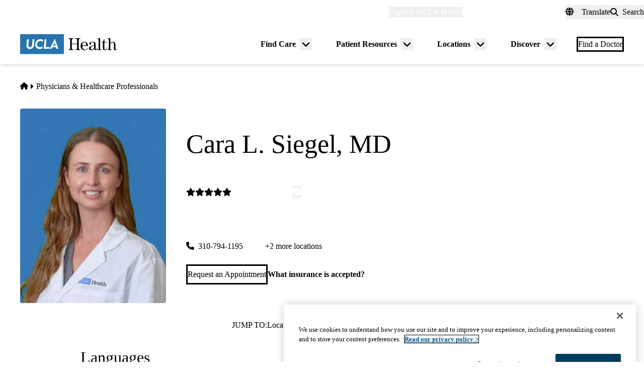

--- FILE ---
content_type: text/css
request_url: https://www.uclahealth.org/sites/default/files/css/css_CeLuvdFbdG3s8b96M17wVpImliNypKM7AWomw_1HfSU.css?delta=2&language=en&theme=uclahealth&include=eJxVz1GOwyAMBNALheZMxrjg1sHIQFRu3-5-md83mpEG1ehMNhvIA17wOdBBYhDNh3B9t2lNO53C0cDW0VcfdJ0ROh0TBQqBjHJCSka9b1SxqIW_kc2jESS0eUWvqG0Z5zI8PlUHmZcsGkG8CCydW0sUYbDWgGDJBxfVGZoK4_LcIFMYPGR71Iyv3-FQ4eb8v7enenMiC4VMfdAJDIuXoSqDm6dZ-SbrIG79Cx1inAc
body_size: 37302
content:
/* @license GPL-2.0-or-later https://www.drupal.org/licensing/faq */
*,:before,:after{--tw-border-spacing-x:0;--tw-border-spacing-y:0;--tw-translate-x:0;--tw-translate-y:0;--tw-rotate:0;--tw-skew-x:0;--tw-skew-y:0;--tw-scale-x:1;--tw-scale-y:1;--tw-pan-x:;--tw-pan-y:;--tw-pinch-zoom:;--tw-scroll-snap-strictness:proximity;--tw-gradient-from-position:;--tw-gradient-via-position:;--tw-gradient-to-position:;--tw-ordinal:;--tw-slashed-zero:;--tw-numeric-figure:;--tw-numeric-spacing:;--tw-numeric-fraction:;--tw-ring-inset:;--tw-ring-offset-width:0px;--tw-ring-offset-color:#fff;--tw-ring-color:hsl(202 100% 26% / .5);--tw-ring-offset-shadow:0 0 #0000;--tw-ring-shadow:0 0 #0000;--tw-shadow:0 0 #0000;--tw-shadow-colored:0 0 #0000;--tw-blur:;--tw-brightness:;--tw-contrast:;--tw-grayscale:;--tw-hue-rotate:;--tw-invert:;--tw-saturate:;--tw-sepia:;--tw-drop-shadow:;--tw-backdrop-blur:;--tw-backdrop-brightness:;--tw-backdrop-contrast:;--tw-backdrop-grayscale:;--tw-backdrop-hue-rotate:;--tw-backdrop-invert:;--tw-backdrop-opacity:;--tw-backdrop-saturate:;--tw-backdrop-sepia:;--tw-contain-size:;--tw-contain-layout:;--tw-contain-paint:;--tw-contain-style:}::backdrop{--tw-border-spacing-x:0;--tw-border-spacing-y:0;--tw-translate-x:0;--tw-translate-y:0;--tw-rotate:0;--tw-skew-x:0;--tw-skew-y:0;--tw-scale-x:1;--tw-scale-y:1;--tw-pan-x:;--tw-pan-y:;--tw-pinch-zoom:;--tw-scroll-snap-strictness:proximity;--tw-gradient-from-position:;--tw-gradient-via-position:;--tw-gradient-to-position:;--tw-ordinal:;--tw-slashed-zero:;--tw-numeric-figure:;--tw-numeric-spacing:;--tw-numeric-fraction:;--tw-ring-inset:;--tw-ring-offset-width:0px;--tw-ring-offset-color:#fff;--tw-ring-color:hsl(202 100% 26% / .5);--tw-ring-offset-shadow:0 0 #0000;--tw-ring-shadow:0 0 #0000;--tw-shadow:0 0 #0000;--tw-shadow-colored:0 0 #0000;--tw-blur:;--tw-brightness:;--tw-contrast:;--tw-grayscale:;--tw-hue-rotate:;--tw-invert:;--tw-saturate:;--tw-sepia:;--tw-drop-shadow:;--tw-backdrop-blur:;--tw-backdrop-brightness:;--tw-backdrop-contrast:;--tw-backdrop-grayscale:;--tw-backdrop-hue-rotate:;--tw-backdrop-invert:;--tw-backdrop-opacity:;--tw-backdrop-saturate:;--tw-backdrop-sepia:;--tw-contain-size:;--tw-contain-layout:;--tw-contain-paint:;--tw-contain-style:}*,:before,:after{box-sizing:border-box;border-width:0;border-style:solid;border-color:currentColor}:before,:after{--tw-content:""}html,:host{line-height:1.5;-webkit-text-size-adjust:100%;-moz-tab-size:4;-o-tab-size:4;tab-size:4;font-family:var(--font-primary);font-feature-settings:normal;font-variation-settings:normal;-webkit-tap-highlight-color:transparent}body{margin:0;line-height:inherit}hr{height:0;color:inherit;border-top-width:1px}abbr:where([title]){-webkit-text-decoration:underline dotted;text-decoration:underline dotted}h1,h2,h3,h4,h5,h6{font-size:inherit;font-weight:inherit}a{color:inherit;text-decoration:inherit}b,strong{font-weight:bolder}code,kbd,samp,pre{font-family:ui-monospace,SFMono-Regular,Menlo,Monaco,Consolas,Liberation Mono,Courier New,monospace;font-feature-settings:normal;font-variation-settings:normal;font-size:1em}small{font-size:80%}sub,sup{font-size:75%;line-height:0;position:relative;vertical-align:baseline}sub{bottom:-.25em}sup{top:-.5em}table{text-indent:0;border-color:inherit;border-collapse:collapse}button,input,optgroup,select,textarea{font-family:inherit;font-feature-settings:inherit;font-variation-settings:inherit;font-size:100%;font-weight:inherit;line-height:inherit;letter-spacing:inherit;color:inherit;margin:0;padding:0}button,select{text-transform:none}button,input:where([type=button]),input:where([type=reset]),input:where([type=submit]){-webkit-appearance:button;background-color:transparent;background-image:none}:-moz-focusring{outline:auto}:-moz-ui-invalid{box-shadow:none}progress{vertical-align:baseline}::-webkit-inner-spin-button,::-webkit-outer-spin-button{height:auto}[type=search]{-webkit-appearance:textfield;outline-offset:-2px}::-webkit-search-decoration{-webkit-appearance:none}::-webkit-file-upload-button{-webkit-appearance:button;font:inherit}summary{display:list-item}blockquote,dl,dd,h1,h2,h3,h4,h5,h6,hr,figure,p,pre{margin:0}fieldset{margin:0;padding:0}legend{padding:0}ol,ul,menu{list-style:none;margin:0;padding:0}dialog{padding:0}textarea{resize:vertical}input::-moz-placeholder,textarea::-moz-placeholder{opacity:1;color:#9ca3af}input::placeholder,textarea::placeholder{opacity:1;color:#9ca3af}button,[role=button]{cursor:pointer}:disabled{cursor:default}img,svg,video,canvas,audio,iframe,embed,object{display:block;vertical-align:middle}img,video{max-width:100%;height:auto}[hidden]:where(:not([hidden=until-found])){display:none}
*,:before,:after{--tw-border-spacing-x:0;--tw-border-spacing-y:0;--tw-translate-x:0;--tw-translate-y:0;--tw-rotate:0;--tw-skew-x:0;--tw-skew-y:0;--tw-scale-x:1;--tw-scale-y:1;--tw-pan-x:;--tw-pan-y:;--tw-pinch-zoom:;--tw-scroll-snap-strictness:proximity;--tw-gradient-from-position:;--tw-gradient-via-position:;--tw-gradient-to-position:;--tw-ordinal:;--tw-slashed-zero:;--tw-numeric-figure:;--tw-numeric-spacing:;--tw-numeric-fraction:;--tw-ring-inset:;--tw-ring-offset-width:0px;--tw-ring-offset-color:#fff;--tw-ring-color:hsl(202 100% 26% / .5);--tw-ring-offset-shadow:0 0 #0000;--tw-ring-shadow:0 0 #0000;--tw-shadow:0 0 #0000;--tw-shadow-colored:0 0 #0000;--tw-blur:;--tw-brightness:;--tw-contrast:;--tw-grayscale:;--tw-hue-rotate:;--tw-invert:;--tw-saturate:;--tw-sepia:;--tw-drop-shadow:;--tw-backdrop-blur:;--tw-backdrop-brightness:;--tw-backdrop-contrast:;--tw-backdrop-grayscale:;--tw-backdrop-hue-rotate:;--tw-backdrop-invert:;--tw-backdrop-opacity:;--tw-backdrop-saturate:;--tw-backdrop-sepia:;--tw-contain-size:;--tw-contain-layout:;--tw-contain-paint:;--tw-contain-style:}::backdrop{--tw-border-spacing-x:0;--tw-border-spacing-y:0;--tw-translate-x:0;--tw-translate-y:0;--tw-rotate:0;--tw-skew-x:0;--tw-skew-y:0;--tw-scale-x:1;--tw-scale-y:1;--tw-pan-x:;--tw-pan-y:;--tw-pinch-zoom:;--tw-scroll-snap-strictness:proximity;--tw-gradient-from-position:;--tw-gradient-via-position:;--tw-gradient-to-position:;--tw-ordinal:;--tw-slashed-zero:;--tw-numeric-figure:;--tw-numeric-spacing:;--tw-numeric-fraction:;--tw-ring-inset:;--tw-ring-offset-width:0px;--tw-ring-offset-color:#fff;--tw-ring-color:hsl(202 100% 26% / .5);--tw-ring-offset-shadow:0 0 #0000;--tw-ring-shadow:0 0 #0000;--tw-shadow:0 0 #0000;--tw-shadow-colored:0 0 #0000;--tw-blur:;--tw-brightness:;--tw-contrast:;--tw-grayscale:;--tw-hue-rotate:;--tw-invert:;--tw-saturate:;--tw-sepia:;--tw-drop-shadow:;--tw-backdrop-blur:;--tw-backdrop-brightness:;--tw-backdrop-contrast:;--tw-backdrop-grayscale:;--tw-backdrop-hue-rotate:;--tw-backdrop-invert:;--tw-backdrop-opacity:;--tw-backdrop-saturate:;--tw-backdrop-sepia:;--tw-contain-size:;--tw-contain-layout:;--tw-contain-paint:;--tw-contain-style:}*,:before,:after{box-sizing:border-box;border-width:0;border-style:solid;border-color:currentColor}:before,:after{--tw-content:""}html,:host{line-height:1.5;-webkit-text-size-adjust:100%;-moz-tab-size:4;-o-tab-size:4;tab-size:4;font-family:var(--font-primary);font-feature-settings:normal;font-variation-settings:normal;-webkit-tap-highlight-color:transparent}body{margin:0;line-height:inherit}hr{height:0;color:inherit;border-top-width:1px}abbr:where([title]){-webkit-text-decoration:underline dotted;text-decoration:underline dotted}h1,h2,h3,h4,h5,h6{font-size:inherit;font-weight:inherit}a{color:inherit;text-decoration:inherit}b,strong{font-weight:bolder}code,kbd,samp,pre{font-family:ui-monospace,SFMono-Regular,Menlo,Monaco,Consolas,Liberation Mono,Courier New,monospace;font-feature-settings:normal;font-variation-settings:normal;font-size:1em}small{font-size:80%}sub,sup{font-size:75%;line-height:0;position:relative;vertical-align:baseline}sub{bottom:-.25em}sup{top:-.5em}table{text-indent:0;border-color:inherit;border-collapse:collapse}button,input,optgroup,select,textarea{font-family:inherit;font-feature-settings:inherit;font-variation-settings:inherit;font-size:100%;font-weight:inherit;line-height:inherit;letter-spacing:inherit;color:inherit;margin:0;padding:0}button,select{text-transform:none}button,input:where([type=button]),input:where([type=reset]),input:where([type=submit]){-webkit-appearance:button;background-color:transparent;background-image:none}:-moz-focusring{outline:auto}:-moz-ui-invalid{box-shadow:none}progress{vertical-align:baseline}::-webkit-inner-spin-button,::-webkit-outer-spin-button{height:auto}[type=search]{-webkit-appearance:textfield;outline-offset:-2px}::-webkit-search-decoration{-webkit-appearance:none}::-webkit-file-upload-button{-webkit-appearance:button;font:inherit}summary{display:list-item}blockquote,dl,dd,h1,h2,h3,h4,h5,h6,hr,figure,p,pre{margin:0}fieldset{margin:0;padding:0}legend{padding:0}ol,ul,menu{list-style:none;margin:0;padding:0}dialog{padding:0}textarea{resize:vertical}input::-moz-placeholder,textarea::-moz-placeholder{opacity:1;color:#9ca3af}input::placeholder,textarea::placeholder{opacity:1;color:#9ca3af}button,[role=button]{cursor:pointer}:disabled{cursor:default}img,svg,video,canvas,audio,iframe,embed,object{display:block;vertical-align:middle}img,video{max-width:100%;height:auto}[hidden]:where(:not([hidden=until-found])){display:none}:where(html){--font-primary:trade-gothic-next,sans-serif;--font-secondary:p22-mackinac-pro,serif;--font-tertiary:balboa,sans-serif;--font-system:-apple-system,BlinkMacSystemFont,"Segoe UI",Roboto,"Oxygen-Sans",Ubuntu,Cantarell,"Fira Sans","Droid Sans",sans-serif;--font-mono:Menlo,Consolas,"Lucida Console","Liberation Mono","Courier New",monospace,sans-serif;--text-min:.875rem;--text-max:1rem;--body-min:1rem;--body-max:1.125rem;--big-title-min:3.5rem;--big-title-max:4.5rem;--h1-min:2.5rem;--h1-max:4rem;--h2-min:2rem;--h2-max:2.5rem;--h3-min:1.5rem;--h3-max:2rem;--h4-min:1.125rem;--h4-max:1.5rem;--body-sm:clamp(var(--text-min),.765rem + .294vw,var(--text-max));--body-default:clamp(var(--body-min),.89rem + .294vw,var(--body-max));--font-size-xs:.625rem;--font-size-sm:.75rem;--font-size-0:.875rem;--font-size-1:1rem;--font-size-2:1.125rem;--font-size-3:1.25rem;--font-size-4:1.375rem;--font-size-5:1.5rem;--font-size-6:1.75rem;--font-size-7:1.875rem;--font-size-8:2rem;--font-size-9:2.25rem;--font-size-10:2.5rem;--font-size-11:3rem;--font-size-12:3.5rem;--font-size-13:4rem;--font-size-14:4.5rem;--font-size-15:5rem;--font-weight-100:100;--font-weight-200:200;--font-weight-300:300;--font-weight-400:400;--font-weight-500:500;--font-weight-600:600;--font-weight-700:700;--font-weight-800:800;--font-weight-900:900;--leading-none:1.1;--leading-tight:1.25;--leading-snug:1.3;--leading-normal:1.4;--leading-relaxed:1.625;--leading-loose:2;--tracking-2:.125em;--tracking-wide:.25em;--size-px:.063rem;--size-05:.125rem;--size-1:.25rem;--size-105:.375rem;--size-2:.5rem;--size-205:.625rem;--size-3:.75rem;--size-305:.875rem;--size-4:1rem;--size-5:1.25rem;--size-6:1.5rem;--size-7:1.75rem;--size-8:2rem;--size-9:2.25rem;--size-10:2.5rem;--size-11:2.75rem;--size-12:3rem;--size-13:3.25rem;--size-14:3.5rem;--size-15:3.75rem;--size-16:4rem;--size-18:4.5rem;--size-20:5rem;--size-22:5.5rem;--size-24:6rem;--size-25:6.25rem;--size-26:6.5rem;--size-28:7rem;--size-30:7.5rem;--size-32:8rem;--size-34:8.5rem;--size-36:9rem;--size-40:10rem;--size-44:11rem;--size-45:11.25rem;--size-48:12rem;--size-50:12.5rem;--size-52:13rem;--size-56:14rem;--size-60:15rem;--size-61:15.3rem;--size-64:16rem;--size-70:17.5rem;--size-72:18rem;--size-75:18.8rem;--size-80:20rem;--size-84:21rem;--size-96:24rem;--size-113:28.1rem;--size-114:30rem;--size-fluid-1:clamp(.5rem,1vw,1rem);--size-fluid-2:clamp(1rem,2vw,1.5rem);--size-fluid-3:clamp(1.5rem,3vw,2rem);--size-fluid-4:clamp(2rem,4vw,3rem);--size-fluid-5:clamp(4rem,5vw,5rem);--size-fluid-6:clamp(5rem,7vw,7.5rem);--size-fluid-7:clamp(7.5rem,10vw,10rem);--size-fluid-8:clamp(10rem,20vw,15rem);--size-fluid-9:clamp(15rem,30vw,20rem);--size-fluid-10:clamp(20rem,40vw,30rem);--size-content-1:20ch;--size-content-2:45ch;--size-content-3:60ch;--size-header-1:20ch;--size-header-2:25ch;--size-header-3:35ch;--size-mobile:640px;--size-mobile-large:720px;--size-tablet:768px;--size-laptop:1024px;--size-desktop:1280px;--size-max-content-width:1376px;--size-container:1440px;--size-max-site-width:1900px;--ease-1:cubic-bezier(.25,0,.5,1);--ease-2:cubic-bezier(.25,0,.4,1);--ease-3:cubic-bezier(.25,0,.3,1);--ease-4:cubic-bezier(.25,0,.2,1);--ease-5:cubic-bezier(.25,0,.1,1);--ease-in-1:cubic-bezier(.25,0,1,1);--ease-in-2:cubic-bezier(.5,0,1,1);--ease-in-3:cubic-bezier(.7,0,1,1);--ease-in-4:cubic-bezier(.9,0,1,1);--ease-in-5:cubic-bezier(1,0,1,1);--ease-out-1:cubic-bezier(0,0,.75,1);--ease-out-2:cubic-bezier(0,0,.5,1);--ease-out-3:cubic-bezier(0,0,.3,1);--ease-out-4:cubic-bezier(0,0,.1,1);--ease-out-5:cubic-bezier(0,0,0,1);--ease-in-out-1:cubic-bezier(.1,0,.9,1);--ease-in-out-2:cubic-bezier(.3,0,.7,1);--ease-in-out-3:cubic-bezier(.5,0,.5,1);--ease-in-out-4:cubic-bezier(.7,0,.3,1);--ease-in-out-5:cubic-bezier(.9,0,.1,1);--ease-elastic-1:cubic-bezier(.5,.75,.75,1.25);--ease-elastic-2:cubic-bezier(.5,1,.75,1.25);--ease-elastic-3:cubic-bezier(.5,1.25,.75,1.25);--ease-elastic-4:cubic-bezier(.5,1.5,.75,1.25);--ease-elastic-5:cubic-bezier(.5,1.75,.75,1.25);--ease-squish-1:cubic-bezier(.5,-.1,.1,1.5);--ease-squish-2:cubic-bezier(.5,-.3,.1,1.5);--ease-squish-3:cubic-bezier(.5,-.5,.1,1.5);--ease-squish-4:cubic-bezier(.5,-.7,.1,1.5);--ease-squish-5:cubic-bezier(.5,-.9,.1,1.5);--ease-step-1:steps(2);--ease-step-2:steps(3);--ease-step-3:steps(4);--ease-step-4:steps(7);--ease-step-5:steps(10);--layer-0:0;--layer-1:1;--layer-10:10;--layer-20:20;--layer-30:30;--layer-40:40;--layer-50:50;--layer-auto:auto;--layer-important:2147483647;--shadow-1:0 1px 2px 0 hsla(0,0%,0%,5%);--shadow-2:0 1px 3px 0 hsla(0,0%,0%,10%),0 1px 2px -1px hsla(0,0%,0%,10%);--shadow-3:0 4px 6px -1px hsla(0,0%,0%,10%),0 2px 4px -2px hsla(0,0%,0%,10%);--shadow-4:0 10px 15px -3px hsla(0,0%,0%,10%),0 4px 6px -4px hsla(0,0%,0%,10%);--shadow-5:0 20px 25px -5px hsla(0,0%,0%,10%),0 8px 10px -6px hsla(0,0%,0%,10%);--shadow-6:0 25px 50px -12px hsla(0,0%,0%,25%);--inner-shadow-0:inset 0 0 0 1px hsla(0,0%,0%,5%);--inner-shadow-1:inset 0 1px 2px 0 hsla(0,0%,0%,5%);--inner-shadow-2:inset 0 1px 4px 0 hsla(0,0%,0%,5%);--inner-shadow-3:inset 0 2px 8px 0 hsla(0,0%,0%,5%);--inner-shadow-4:inset 0 2px 14px 0 hsla(0,0%,0%,5%);--ratio-box:1;--ratio-photo:3/2;--ratio-portrait:3/4;--ratio-landscape:4/3;--ratio-widescreen:16/9;--ratio-cinemascope:21/9;--ratio-golden:1.618/1;--animation-fade-in:fade-in .5s var(--ease-3);--animation-fade-out:fade-out .5s var(--ease-3);--animation-scale-up:scale-up .5s var(--ease-3);--animation-scale-down:scale-down .5s var(--ease-3);--animation-slide-out-up:slide-out-up .5s var(--ease-3);--animation-slide-out-down:slide-out-down .5s var(--ease-3);--animation-slide-out-right:slide-out-right .5s var(--ease-3);--animation-slide-out-left:slide-out-left .5s var(--ease-3);--animation-slide-in-up:slide-in-up .5s var(--ease-3);--animation-slide-in-down:slide-in-down .5s var(--ease-3);--animation-slide-in-right:slide-in-right .5s var(--ease-3);--animation-slide-in-left:slide-in-left .5s var(--ease-3);--animation-shake-x:shake-x .75s var(--ease-out-5);--animation-shake-y:shake-y .75s var(--ease-out-5);--animation-spin:spin 2s linear infinite;--animation-ping:ping 5s var(--ease-out-3) infinite;--animation-blink:blink 1s var(--ease-out-3) infinite;--animation-float:float 3s var(--ease-in-out-3) infinite;--animation-bounce:bounce 2s var(--ease-squish-2) infinite;--animation-pulse:pulse 2s var(--ease-out-3) infinite;--transition-soft-linear:all .15s linear}@keyframes fade-in{to{opacity:100%}}@keyframes fade-out{to{opacity:0%}}@keyframes scale-up{to{transform:scale(1.25)}}@keyframes scale-down{to{transform:scale(.75)}}@keyframes slide-out-up{to{transform:translateY(-100%)}}@keyframes slide-out-down{to{transform:translateY(100%)}}@keyframes slide-out-right{to{transform:translate(100%)}}@keyframes slide-out-left{to{transform:translate(-100%)}}@keyframes slide-in-up{0%{transform:translateY(100%)}}@keyframes slide-in-down{0%{transform:translateY(-100%)}}@keyframes slide-in-right{0%{transform:translate(-100%)}}@keyframes slide-in-left{0%{transform:translate(100%)}}@keyframes shake-x{0%,to{transform:translate(0)}20%{transform:translate(-5%)}40%{transform:translate(5%)}60%{transform:translate(-5%)}80%{transform:translate(5%)}}@keyframes shake-y{0%,to{transform:translateY(0)}20%{transform:translateY(-5%)}40%{transform:translateY(5%)}60%{transform:translateY(-5%)}80%{transform:translateY(5%)}}@keyframes spin{to{transform:rotate(1turn)}}@keyframes ping{90%,to{opacity:0%;transform:scale(2)}}@keyframes blink{0%,to{opacity:100%}50%{opacity:50%}}@keyframes float{50%{transform:translateY(-25%)}}@keyframes bounce{25%{transform:translateY(-20%)}40%{transform:translateY(-3%)}0%,60%,to{transform:translateY(0)}}@keyframes pulse{50%{transform:scale(.9)}}:where(html){--border-size-1:1px;--border-size-2:2px;--border-size-3:3px;--border-size-4:4px;--border-size-5:5px;--radius-1:.125rem;--radius-2:.25rem;--radius-3:.375rem;--radius-4:.5rem;--radius-5:.75rem;--radius-6:1rem;--radius-7:1.5rem;--radius-round:1e5px;--blue-700:hsl(202,100%,18%);--blue-500:hsl(202,100%,26%);--blue-300:hsl(206,63%,42%);--blue-100:hsl(212,95%,93%);--gold-900:hsl(41,100%,29%);--gold-500:hsl(44,100%,59%);--gold-300:hsl(45,95%,77%);--gold-100:hsl(49,93%,88%);--teal-900:hsl(185,52%,18%);--teal-700:hsl(186,87%,21%);--teal-500:hsl(173,43%,68%);--teal-100:hsl(180,38%,85%);--red-700:hsl(6,80%,36%);--red-300:hsl(14,98%,79%);--red-100:hsl(14,100%,92%);--grey-900:hsl(0,0%,18%);--grey-700:hsl(0,0%,40%);--grey-500:hsl(0,0%,60%);--grey-300:hsl(0,0%,80%);--grey-200:hsl(0,0%,87%);--grey-100:hsl(0,0%,94%);--black:hsl(0,0%,0%);--white:hsl(0,0%,100%);--sand-500:hsl(48,24%,92%);--sand-300:hsl(45,31%,95%)}:where(html){--primary:var(--blue-300);--primary-darker:var(--blue-500);--primary-darkest:var(--blue-700);--primary-black:var(--blue-700);--primary-lightest:var(--blue-100);--primary-light:var(--blue-100);--primary-alt:var(--gold-500);--primary-alt-light:var(--gold-300);--primary-alt-lightest:var(--gold-100);--primary-alt-darker:var(--gold-500);--primary-alt-darkest:var(--gold-500);--primary-gradient:var(--blue-500);--gradient-vertical-primary:var(--blue-300);--blockquote-border-color:var(--blue-500);--blockquote-color:var(--grey-900);--link:var(--blue-300);--link-hover:var(--blue-500);--heading-brand-primary:var(--blue-700)}:where(.brand--simms_mann){--primary:var(--teal-700);--primary-darker:var(--teal-700);--primary-darkest:var(--teal-900);--primary-black:var(--teal-900);--primary-lightest:var(--teal-100);--primary-light:var(--teal-500);--primary-alt:var(--red-300);--primary-alt-light:var(--red-100);--primary-alt-darker:var(--red-300);--primary-alt-darkest:var(--red-700);--primary-gradient:linear-gradient(.79deg,rgba(110,190,190,100%) .53%,rgba(110,190,190,40%) 50.63%);--primary-alt-gradient:linear-gradient(0deg,rgba(254,171,147,100%) -.07%,rgba(254,171,147,20%) 50.72%);--gradient-vertical-primary:var(--teal-700);--right-drop:url("data:image/svg+xml,<svg width='100%' height='276' viewBox='0 0 1087 276' xmlns='http://www.w3.org/2000/svg' fill='currentColor'><path d='M636.693 495.308C602.172 486.007 568.201 475.061 533.681 463.568C475.052 444.413 416.971 424.71 357.795 405.007C296.427 384.209 234.511 362.863 173.143 339.873C160.541 334.946 147.391 330.568 134.241 325.093L126.022 322.357L126.57 322.904L1.5102e-06 275.282L132.643 218.232C174.848 199.033 217.6 181.479 260.9 164.472C376.55 117.841 492.202 69.0187 610.589 28.4151C646.215 15.7956 682.936 7.5596 720.202 3.1595C927.907 -17.2061 1105.96 98.3475 1109.73 247.953C1112.96 389.338 960.014 507.226 768.208 511.692C723.271 512.808 678.885 506.799 636.693 495.308Z' /></svg>");--left-drop:url("data:image/svg+xml,<svg width='100%' height='272' viewBox='0 0 1087 272' xmlns='http://www.w3.org/2000/svg' fill='currentColor'><path d='M450.344 494.416C484.828 484.979 518.757 473.9 553.231 462.271C611.784 442.885 669.787 422.953 728.885 403.018C790.171 381.979 852.003 360.39 913.279 337.158C925.862 332.182 938.995 327.752 952.123 322.226L960.331 319.457L959.786 320.007L1086.17 271.887L953.301 215.359C911.021 196.327 868.2 178.94 824.833 162.104C709.001 115.929 593.158 67.5611 474.612 27.4233C438.937 14.944 402.184 6.85248 364.901 2.59896C157.118 -16.9497 -20.4802 99.3032 -23.6636 248.922C-26.3349 390.319 127.073 507.604 318.894 511.317C363.836 512.255 408.198 506.072 450.344 494.416Z' /></svg>");--link:var(--teal-700);--link-hover:var(--teal-900);--heading-brand-primary:var(--teal-900)}:where(.brand--medicare_advantage){--primary-nav-top-level-link-underline-color:var(--gold-500)}:where(.brand--west_hills){--primary:#36356e;--primary-darker:#5b7390;--primary-darkest:#38446c;--primary-black:#38446c;--primary-lightest:var(--blue-100);--primary-light:var(--blue-100);--primary-alt:var(--gold-500);--primary-alt-light:var(--gold-500);--primary-alt-darker:var(--gold-500);--primary-alt-darkest:var(--gold-500);--primary-nav-top-level-link-underline-color:var(--blue-300);--link:var(--blue-300);--link-hover:var(--blue-500);--heading-brand-primary:#36356e}*,*:before,*:after{border-color:var(--grey-200);border-style:solid;border-width:0;box-sizing:border-box}html{accent-color:var(--blue-300);background-color:var(--sand-300);caret-color:var(--blue-300);color:var(--color,var(--grey-900));font-size:100%;font-style:normal;font-weight:var(--font-weight-400);scroll-padding-top:150px;scrollbar-color:var(--blue-300) transparent;-webkit-text-size-adjust:100%;-moz-text-size-adjust:100%;text-size-adjust:100%}html:has(dialog[open]){overflow:hidden}body{color:var(--grey-900);font-family:var(--font-primary);font-size:var(--body-default);-webkit-font-smoothing:antialiased;font-synthesis:none;line-height:var(--leading-normal);margin:0;overflow-wrap:break-word;overflow-x:hidden;scrollbar-gutter:stable both-edges}h1,h2,h3,h4,h5,h6{color:var(--heading-brand-primary);font-family:var(--font-secondary);font-style:normal;font-weight:var(--font-weight-500);line-height:var(--leading-tight)}h1 strong,h2 strong,h3 strong,h4 strong,h5 strong,h6 strong{font-weight:inherit}blockquote{font-family:var(--font-secondary);font-style:italic;letter-spacing:0}h1.big-title{font-family:var(--font-tertiary);font-size:clamp(var(--big-title-min),2.327rem + 2.353vw,var(--big-title-max));font-style:normal;font-weight:var(--font-weight-500);line-height:var(--leading-none)}h1{font-size:clamp(var(--h1-min),1.046rem + 3.529vw,var(--h1-max));line-height:var(--leading-none)}h2{font-size:clamp(var(--h2-min),1.386rem + 1.176vw,var(--h2-max))}h3{font-size:clamp(var(--h3-min),.941rem + 1.176vw,var(--h3-max))}h4{font-size:clamp(var(--h4-min),.706rem + .882vw,var(--h4-max))}.eyebrow-font-style{font-size:var(--text-sm);font-style:normal;font-weight:var(--font-weight-800);line-height:var(--leading-tight);text-transform:uppercase}.prose{max-width:85ch}.prose :where(p):not(:where([class~=not-prose] *)){margin-block:var(--size-6);text-wrap:pretty}.prose :where([class~=lead]):not(:where([class~=not-prose] *)){color:currentColor}.prose :where([class~=lead]):not(:where([class~=not-prose] *)):first-child{margin-block-start:0}.demo-typography .prose :where([class~=lead]):not(:where([class~=not-prose] *)){color:currentColor}.prose :where(blockquote):not(:where([class~=not-prose] *)){border-inline-start-color:var(--blockquote-border-color);border-inline-start-width:3px;inline-size:100%;margin-block:var(--size-8);max-inline-size:85ch;padding-block:var(--size-4);padding-inline-start:var(--size-6);quotes:"“" "”" "‘" "’"}.prose :where(h2,h3,h4):not(:where([class~=not-prose] *)){color:var(--heading-brand-primary)}.prose :where(h2):not(:where([class~=not-prose] *)){color:var(--heading-brand-primary);margin-block-end:var(--size-6);margin-block-start:var(--size-12);text-wrap:balance}.prose :where(h3):not(:where([class~=not-prose] *)){color:var(--heading-brand-primary);margin-block-end:var(--size-4);margin-block-start:var(--size-8);text-wrap:balance}.prose :where(h4):not(:where([class~=not-prose] *)){color:var(--heading-brand-primary);margin-block-end:var(--size-2);margin-block-start:var(--size-6);text-wrap:balance}.prose :where(a):not(:where(.button,.link,[class~=not-prose] *)){border-block-end:1px solid transparent;color:var(--primary)}.prose :where(a):not(:where(.button,.link,[class~=not-prose] *)):hover{border-block-end:1px solid var(--primary-darker);color:var(--primary-darker)}.bg-teal-700 .prose :where(a):not(:where(.button,.link,[class~=not-prose] *)),.prose-dark .prose :where(a):not(:where(.button,.link,[class~=not-prose] *)){color:var(--primary-alt)}.bg-teal-700 .prose :where(a):not(:where(.button,.link,[class~=not-prose] *)):hover,.prose-dark .prose :where(a):not(:where(.button,.link,[class~=not-prose] *)):hover{border-block-end-color:var(--white)}.prose :where(img):not(:where([class~=not-prose] *)){margin-block-end:var(--size-4)}.prose :where(video):not(:where([class~=not-prose] *)){margin-block-end:var(--size-4)}.prose :where(figure):not(:where([class~=not-prose] *)){display:table;margin-block-end:var(--size-6)}.prose :where(figure):not(:where([class~=not-prose] *))>*{margin-block:0}.prose :where(figure):not(:where([class~=not-prose] *)).align-center{clear:both;display:table}@media(min-width:960px){.prose :where(figure):not(:where([class~=not-prose] *)).align-left{margin-inline-end:var(--size-8);max-inline-size:-moz-fit-content;max-inline-size:fit-content}.prose :where(figure):not(:where([class~=not-prose] *)).align-right{margin-inline-start:var(--size-8);max-inline-size:-moz-fit-content;max-inline-size:fit-content}}.prose :where(figcaption):not(:where([class~=not-prose] *)){caption-side:bottom;color:var(--grey-500);display:table-caption;margin-block-start:var(--size-4)}.prose :where(code):not(:where([class~=not-prose] *)){color:var(--grey-900)}.prose :where(code):not(:where([class~=not-prose] *)):after{content:"`"}.prose :where(code):not(:where([class~=not-prose] *)):before{content:"`"}.prose :where(pre):not(:where([class~=not-prose] *)){background-color:var(--grey-900);border-radius:var(--radius-4);color:var(--grey-100);margin-block:var(--size-9);overflow-x:auto;padding-block:var(--size-5);padding-inline:var(--size-6)}.prose :where(pre):not(:where([class~=not-prose] *))>code{background-color:inherit;color:inherit;font-family:inherit}.prose :where(pre):not(:where([class~=not-prose] *))>code:after,.prose :where(pre):not(:where([class~=not-prose] *))>code:before{content:none}.prose :where(ol):not(:where([class~=not-prose] *)){list-style-type:decimal;margin-block:var(--size-6);margin-inline-start:0;padding-inline-start:var(--size-8)}.prose :where(ul):not(:where([class~=not-prose] *)){list-style-type:disc;margin-block:var(--size-6);margin-inline-start:0;padding-inline-start:var(--size-8)}.prose :where(li):not(:where([class~=not-prose] *)){margin-block:var(--size-3)}.prose :where(ol>li):not(:where([class~=not-prose] *)){padding-inline-start:var(--size-2)}.prose :where(ol>li):not(:where([class~=not-prose] *))::marker{color:var(--grey-700)}.prose :where(ul>li):not(:where([class~=not-prose] *)){padding-inline-start:var(--size-2)}.prose :where(ul>li):not(:where([class~=not-prose] *))::marker{color:var(--grey-700)}.prose :where(>ul>li p):not(:where([class~=not-prose] *)){margin-block:var(--size-4)}.prose :where(>ul>li>*:first-child):not(:where([class~=not-prose] *)){margin-block-start:var(--size-4)}.prose :where(>ul>li>*:last-child):not(:where([class~=not-prose] *)){margin-block-end:var(--size-4)}.prose :where(>ol>li>*:first-child):not(:where([class~=not-prose] *)){margin-block-start:var(--size-4)}.prose :where(>ol>li>*:last-child):not(:where([class~=not-prose] *)){margin-block-end:var(--size-4)}.prose :where(ul ul,ul ol,ol ul,ol ol):not(:where([class~=not-prose] *)){margin-block:var(--size-4)}.prose :where(hr):not(:where([class~=not-prose] *)){border-block-start-color:var(--grey-300);border-block-start-width:1px;margin-block:var(--size-14)}.prose :where(hr+*):not(:where([class~=not-prose] *)){margin-block-start:0}.prose :where(h2+*):not(:where([class~=not-prose] *)){margin-block-start:0}.prose :where(h3+*):not(:where([class~=not-prose] *)){margin-block-start:0}.prose :where(h4+*):not(:where([class~=not-prose] *)){margin-block-start:0}.prose :where(:first-child):not(:where([class~=not-prose] *)){margin-block-start:0}.prose :where(:last-child):not(:where([class~=not-prose] *)){margin-block-end:0}.prose :where(a[class~=link]):not(:where([class~=not-prose] *)){align-items:center;border-block-end:2px solid transparent;color:var(--white);display:inline-flex;transition:var(--transition-soft-linear)}.prose :where(a[class~=link]):not(:where([class~=not-prose] *)):after{background-color:var(--white);background-size:cover;block-size:18px;color:currentColor;content:"";display:inline-block;inline-size:18px;margin-inline-start:var(--size-2);-webkit-mask-position:center;mask-position:center;-webkit-mask-repeat:no-repeat;mask-repeat:no-repeat;-webkit-mask-size:contain;mask-size:contain}.prose :where(a[class~=link]):not(:where([class~=not-prose] *)):hover{border-block-end:2px solid currentColor;color:var(--primary-darker)}.prose :where(a[class~=link]):not(:where([class~=not-prose] *)):hover:after{background-color:currentColor}.prose :where(table):not(:where([class~=not-prose],[class~=not-prose] *)){inline-size:100%;table-layout:auto}.prose :where(thead):not(:where([class~=not-prose],[class~=not-prose] *)){border-bottom-color:var(--grey-300);border-bottom-width:1px}.prose :where(thead th):not(:where([class~=not-prose],[class~=not-prose] *)){font-weight:var(--font-weight-600);padding-block-end:var(--size-205);padding-inline:var(--size-205);text-align:start;vertical-align:bottom}.prose :where(thead th:first-child):not(:where([class~=not-prose],[class~=not-prose] *)){padding-inline-start:0}.prose :where(thead th strong):not(:where([class~=not-prose],[class~=not-prose] *)){color:inherit;font-weight:var(--font-weight-600)}.prose :where(th td):not(:where([class~=not-prose],[class~=not-prose] *)){text-align:start}.prose :where(tbody):not(:where([class~=not-prose],[class~=not-prose] *)){border-bottom-color:var(--grey-300)}.prose :where(tbody tr):not(:where([class~=not-prose],[class~=not-prose] *)){border-bottom-color:var(--grey-300);border-bottom-width:1px}.prose :where(tbody td,tfoot td):not(:where([class~=not-prose],[class~=not-prose] *)){padding-block:var(--size-205);padding-inline:var(--size-205)}.prose :where(tbody td:first-child,tfoot td:first-child):not(:where([class~=not-prose],[class~=not-prose] *)){padding-inline-start:0}.prose :where(tbody td):not(:where([class~=not-prose],[class~=not-prose] *)){vertical-align:baseline}.prose.prose-dark{--blockquote-border-color:var(--gold-100);color:var(--white)}.prose.prose-dark :where(h1,h2,h3,h4):not(:where([class~=not-prose] *)){color:var(--white)}.prose.prose-dark :where(a):not(:where(.button,.link,[class~=not-prose] *)){color:var(--gold-300)}.prose.prose-dark :where(a):not(:where(.button,.link,[class~=not-prose] *)):hover{color:var(--gold-500);text-decoration:underline}.prose.prose-dark :where(code):not(:where([class~=not-prose] *)){color:var(--white)}.prose.prose-dark :where(ul>li):not(:where([class~=not-prose] *))::marker{color:var(--white)}.prose.prose-dark :where(ol>li):not(:where([class~=not-prose] *))::marker{color:var(--white)}.prose.prose-dark .bg-white{color:var(--grey-900)}:where(.bg-blue-700,.bg-teal-dark,.bg-primary-darker,.bg-primary-darkest,.bg-primary,.bg-primary-gradient,.bg-gradient-vertical-primary) .prose :where(h2,h3,h4,p):not(:where([class~=not-prose] *,.bg-white h2,.bg-white h3,.bg-white h4,.bg-white p)){color:var(--white)}:where(.bg-blue-700,.bg-teal-dark,.bg-primary-darker,.bg-primary-darkest,.bg-primary,.bg-primary-gradient,.bg-gradient-vertical-primary) [class*=card] .prose :where(h2,h3,h4):not(:where([class~=not-prose] *)){color:var(--heading-brand-primary)}:where(.bg-blue-700,.bg-teal-dark,.bg-primary-darker,.bg-primary-darkest,.bg-primary,.bg-primary-gradient,.bg-gradient-vertical-primary) [class*=card] .prose :where(p):not(:where([class~=not-prose] *)){color:var(--grey-900)}.accordion__content .prose :where(h1,h2,h3,h4,p):not(:where([class~=not-prose] *)),.accordion__content .prose-dark :where(h1,h2,h3,h4,p):not(:where([class~=not-prose] *)){color:var(--grey-900)}.accordion__content .prose :where(a):not(:where(.button,.link,[class~=not-prose] *)),.accordion__content .prose-dark :where(a):not(:where(.button,.link,[class~=not-prose] *)){color:var(--primary)}.accordion__content .prose :where(a):not(:where(.button,.link,[class~=not-prose] *)):hover,.accordion__content .prose-dark :where(a):not(:where(.button,.link,[class~=not-prose] *)):hover{border-block-end:1px solid var(--primary-darker);color:var(--primary-darker);text-decoration:none}.aspect-h-1{--tw-aspect-h:1}.aspect-h-9{--tw-aspect-h:9}.aspect-w-1{position:relative;padding-bottom:calc(var(--tw-aspect-h) / var(--tw-aspect-w) * 100%);--tw-aspect-w:1}.aspect-w-1>*{position:absolute;height:100%;width:100%;inset:0}.aspect-w-16{position:relative;padding-bottom:calc(var(--tw-aspect-h) / var(--tw-aspect-w) * 100%);--tw-aspect-w:16}.aspect-w-16>*{position:absolute;height:100%;width:100%;inset:0}
[type=text],[type=email],[type=url],[type=password],[type=number],[type=date],[type=datetime-local],[type=month],[type=search],[type=tel],[type=time],[type=week],[multiple],textarea,select{border-radius:.125rem;border-width:1px;--tw-border-opacity:1;border-color:hsl(0 0% 60% / var(--tw-border-opacity,1));--tw-bg-opacity:1;background-color:hsl(0 0% 100% / var(--tw-bg-opacity,1));-webkit-appearance:none;-moz-appearance:none;appearance:none;font-size:1rem;line-height:1.5rem;padding:.5rem .75rem}[type=text]:focus,[type=email]:focus,[type=url]:focus,[type=password]:focus,[type=number]:focus,[type=date]:focus,[type=datetime-local]:focus,[type=month]:focus,[type=search]:focus,[type=tel]:focus,[type=time]:focus,[type=week]:focus,[multiple]:focus,textarea:focus,select:focus{outline:2px solid transparent;outline-offset:2px;--tw-ring-offset-shadow:var(--tw-ring-inset) 0 0 0 var(--tw-ring-offset-width) var(--tw-ring-offset-color);--tw-ring-shadow:var(--tw-ring-inset) 0 0 0 calc(2px + var(--tw-ring-offset-width)) var(--tw-ring-color);box-shadow:var(--tw-ring-offset-shadow),var(--tw-ring-shadow),var(--tw-shadow,0 0 #0000);--tw-ring-opacity:1;--tw-ring-color:hsl(206 63% 42% / var(--tw-ring-opacity,1));--tw-ring-offset-width:2px;--tw-ring-offset-color:hsl(0,0%,100%)}input::-moz-placeholder,textarea::-moz-placeholder{--tw-text-opacity:1;color:hsl(0 0% 60% / var(--tw-text-opacity,1));opacity:1}input::placeholder,textarea::placeholder{--tw-text-opacity:1;color:hsl(0 0% 60% / var(--tw-text-opacity,1));opacity:1}::-webkit-datetime-edit-fields-wrapper{padding:0}::-webkit-date-and-time-value{min-height:1.5em}select{background-image:url("data:image/svg+xml,%3csvg xmlns='http://www.w3.org/2000/svg' fill='none' viewBox='0 0 20 20'%3e%3cpath stroke='%23888b8d' stroke-linecap='round' stroke-linejoin='round' stroke-width='1.5' d='M6 8l4 4 4-4'/%3e%3c/svg%3e");background-position:right .5rem center;background-repeat:no-repeat;background-size:1.5em 1.5em;padding-right:2.5rem;-webkit-print-color-adjust:exact;print-color-adjust:exact}[multiple]{background-image:none;background-image:initial;background-position:0 0;background-position:initial;background-repeat:unset;background-size:auto auto;background-size:initial;padding-right:.75rem;-webkit-print-color-adjust:unset;print-color-adjust:unset}[type=checkbox],[type=radio]{border-width:1px;--tw-border-opacity:1;border-color:hsl(0 0% 60% / var(--tw-border-opacity,1));--tw-bg-opacity:1;background-color:hsl(0 0% 100% / var(--tw-bg-opacity,1));color:var(--primary);-webkit-appearance:none;-moz-appearance:none;appearance:none;background-origin:border-box;display:inline-block;flex-shrink:0;height:1rem;padding:0;-webkit-print-color-adjust:exact;print-color-adjust:exact;-webkit-user-select:none;-moz-user-select:none;user-select:none;vertical-align:middle;width:1rem}[type=checkbox]{border-radius:0}[type=radio]{border-radius:100%}[type=checkbox]:focus,[type=radio]:focus{outline:2px solid transparent;outline-offset:2px;--tw-ring-offset-shadow:var(--tw-ring-inset) 0 0 0 var(--tw-ring-offset-width) var(--tw-ring-offset-color);--tw-ring-shadow:var(--tw-ring-inset) 0 0 0 calc(2px + var(--tw-ring-offset-width)) var(--tw-ring-color);box-shadow:var(--tw-ring-offset-shadow),var(--tw-ring-shadow),var(--tw-shadow,0 0 #0000);--tw-ring-opacity:1;--tw-ring-color:hsl(206 63% 42% / var(--tw-ring-opacity,1));--tw-ring-offset-width:2px;--tw-ring-offset-color:hsl(0,0%,100%)}[type=checkbox]:checked,[type=radio]:checked{background-color:currentColor;background-position:center;background-repeat:no-repeat;background-size:100% 100%;border-color:transparent}[type=checkbox]:checked{background-image:url("data:image/svg+xml,%3csvg viewBox='0 0 16 16' fill='white' xmlns='http://www.w3.org/2000/svg'%3e%3cpath d='M12.207 4.793a1 1 0 010 1.414l-5 5a1 1 0 01-1.414 0l-2-2a1 1 0 011.414-1.414L6.5 9.086l4.293-4.293a1 1 0 011.414 0z'/%3e%3c/svg%3e")}[type=radio]:checked{background-image:url("data:image/svg+xml,%3csvg viewBox='0 0 16 16' fill='white' xmlns='http://www.w3.org/2000/svg'%3e%3ccircle cx='8' cy='8' r='3'/%3e%3c/svg%3e")}[type=checkbox]:indeterminate{background-color:currentColor;background-image:url("data:image/svg+xml,%3csvg xmlns='http://www.w3.org/2000/svg' fill='none' viewBox='0 0 16 16'%3e%3cpath stroke='white' stroke-linecap='round' stroke-linejoin='round' stroke-width='2' d='M4 8h8'/%3e%3c/svg%3e");background-position:center;background-repeat:no-repeat;background-size:100% 100%;border-color:transparent}
.heading{font-family:var(--font-secondary)}.heading a{color:var(--link)}.heading a:hover{color:var(--link-hover);text-decoration:underline}.heading--xs{font-size:clamp(1rem,.89rem + .294vw,1.125rem);line-height:1.25}.heading--sm{font-size:clamp(1.125rem,.794rem + .882vw,1.5rem);line-height:1.25}.heading--md{font-size:clamp(1.5rem,1.059rem + 1.176vw,2rem);line-height:1.25}.heading--lg{font-size:clamp(2rem,1.559rem + 1.176vw,2.5rem);line-height:1.2}.heading--xl{font-size:clamp(2.5rem,1.838rem + 1.765vw,3.25rem);line-height:1.3}.heading--center{text-align:center}.heading--right{text-align:right}:where(.bg-blue-700,.bg-teal-700,.bg-primary,.bg-primary-darker,.bg-primary-darkest,.bg-gradient-vertical-primary) .heading{color:var(--white)}
.link{color:var(--link)}.link:hover{color:var(--link-hover);text-decoration:underline}.link-with-arrow{align-items:center;border-block-end:none;color:var(--link,hsl(206,63%,42%));display:inline-flex;line-height:1.25;text-decoration:none}.link-with-arrow:after{background-color:var(--link,hsl(206,63%,42%));block-size:1em;content:"";display:inline-block;inline-size:1em;margin-inline-start:.7rem;-webkit-mask-image:url("data:image/svg+xml,%3Csvg xmlns='http://www.w3.org/2000/svg' viewBox='0 0 448 512'%3E%3C!--!Font Awesome Free 6.7.2 by @fontawesome - https://fontawesome.com License - https://fontawesome.com/license/free Copyright 2025 Fonticons, Inc.--%3E%3Cpath d='M438.6 278.6c12.5-12.5 12.5-32.8 0-45.3l-160-160c-12.5-12.5-32.8-12.5-45.3 0s-12.5 32.8 0 45.3L338.8 224 32 224c-17.7 0-32 14.3-32 32s14.3 32 32 32l306.7 0L233.4 393.4c-12.5 12.5-12.5 32.8 0 45.3s32.8 12.5 45.3 0l160-160z'/%3E%3C/svg%3E");mask-image:url("data:image/svg+xml,%3Csvg xmlns='http://www.w3.org/2000/svg' viewBox='0 0 448 512'%3E%3C!--!Font Awesome Free 6.7.2 by @fontawesome - https://fontawesome.com License - https://fontawesome.com/license/free Copyright 2025 Fonticons, Inc.--%3E%3Cpath d='M438.6 278.6c12.5-12.5 12.5-32.8 0-45.3l-160-160c-12.5-12.5-32.8-12.5-45.3 0s-12.5 32.8 0 45.3L338.8 224 32 224c-17.7 0-32 14.3-32 32s14.3 32 32 32l306.7 0L233.4 393.4c-12.5 12.5-12.5 32.8 0 45.3s32.8 12.5 45.3 0l160-160z'/%3E%3C/svg%3E");-webkit-mask-repeat:no-repeat;mask-repeat:no-repeat}.link-with-arrow:hover{border-block-end:none!important;color:var(--link,hsl(206,63%,42%))!important}:where(.bg-blue-700,.bg-teal-dark,.bg-primary-darker,.bg-primary-darkest,.bg-primary,.bg-primary-gradient,.bg-gradient-vertical-primary) .link:not(.button,[class*=card] .link){color:var(--gold-300)}:where(.bg-blue-700,.bg-teal-dark,.bg-primary-darker,.bg-primary-darkest,.bg-primary,.bg-primary-gradient,.bg-gradient-vertical-primary) .link:not(.button,[class*=card] .link):hover{color:var(--gold-500);text-decoration:underline}:where([class*=card]) .bg-primary .link:not(.button),:where([class*=card]) .bg-primary-darker .link:not(.button){color:var(--white)}:where([class*=card]) .bg-primary .link:not(.button):hover,:where([class*=card]) .bg-primary-darker .link:not(.button):hover{color:var(--gold-500);text-decoration:underline}:where([class*=card]).bg-primary-gradient .link:not(.button),:where([class*=card]).bg-teal-dark .link:not(.button),:where([class*=card]).bg-primary-darkest .link:not(.button),:where([class*=card]).bg-primary-darker .link:not(.button){color:var(--white)}:where([class*=card]).bg-primary-gradient .link:not(.button):hover,:where([class*=card]).bg-teal-dark .link:not(.button):hover,:where([class*=card]).bg-primary-darkest .link:not(.button):hover,:where([class*=card]).bg-primary-darker .link:not(.button):hover{color:var(--gold-500);text-decoration:underline}:where(.bg-sand,.bg-white) .link:not(.button,[class*=card] .link){color:var(--link)}:where(.bg-sand,.bg-white) .link:not(.button,[class*=card] .link):hover{color:var(--link-hover);text-decoration:underline}
.location-list:not(.location-list--vertical) .location-list__grid{margin-block-start:var(--size-6)}.location-list:not(.location-list--vertical) .location-list__grid>*+*{margin-block-start:var(--size-6)}.location-list__intro{margin-block-end:var(--size-6)}.location-list--vertical .location-list__grid{align-items:stretch;display:grid;gap:var(--size-6);grid-template-columns:repeat(auto-fit,minmax(240px,1fr));margin-block-start:var(--size-6)}
@media print{*{background-color:transparent!important;box-shadow:none!important;color:#000;text-shadow:none!important}html,body{font-size:12pt;line-height:18pt;margin:0;overflow:visible}.max-w-screen-xl,.mx-auto{width:100%!important}footer#page-footer,nav{display:none}header#page-header>div:not(.region-navigation-bar){display:none}header#page-header>div.region-navigation-bar nav,header#page-header>div.region-navigation-bar button{display:none}#block-logo-header{display:block!important;padding-bottom:0!important;padding-top:0!important}#block-logo-header a{display:block;padding:0}#toolbar-administration,.gin-secondary-toolbar,[data-drupal-messages]{display:none!important}.flex{display:block;width:auto}img{-moz-column-break-inside:avoid;break-inside:avoid;display:block}.text-primary-lightest,.text-white,.text-primary-alt-darker{color:#000!important;opacity:100%}a,a.text-primary-alt-darker,.link{color:#000}.button{background:none!important;color:#000}}
:where(.bg-blue-700,.bg-teal-700,.bg-blue-darkest,.bg-blue-green,.bg-teal-dark,.bg-primary,.bg-primary-darker,.bg-primary-darkest,.bg-primary-gradient,.bg-gradient-vertical-primary) :where(h1,h2,h3,h4,h5,h6){color:var(--white)}
.sr-only{position:absolute;width:1px;height:1px;padding:0;margin:-1px;overflow:hidden;clip:rect(0,0,0,0);white-space:nowrap;border-width:0}.not-sr-only{position:static;width:auto;height:auto;padding:0;margin:0;overflow:visible;clip:auto;white-space:normal}.pointer-events-none{pointer-events:none}.fixed{position:fixed}.absolute{position:absolute}.relative{position:relative}.sticky{position:sticky}.inset-0{inset:0}.-top-32{top:-8rem}.bottom-0{bottom:0}.bottom-2{bottom:.5rem}.bottom-5{bottom:1.25rem}.left-0{left:0}.left-1\/2{left:50%}.left-3{left:.75rem}.left-full{left:100%}.right-0{right:0}.right-2{right:.5rem}.right-4{right:1rem}.right-5{right:1.25rem}.top-0{top:0}.top-1\/2{top:50%}.top-2{top:.5rem}.top-21{top:5.25rem}.top-5{top:1.25rem}.top-px{top:1px}.z-10{z-index:10}.z-20{z-index:20}.z-30{z-index:30}.z-50{z-index:50}.z-500{z-index:500}.z-501{z-index:501}.z-\[505\]{z-index:505}.order-1{order:1}.order-2{order:2}.order-3{order:3}.order-4{order:4}.col-span-1{grid-column:span 1 / span 1}.col-span-12{grid-column:span 12 / span 12}.col-span-2{grid-column:span 2 / span 2}.col-span-3{grid-column:span 3 / span 3}.col-start-1{grid-column-start:1}.col-start-2{grid-column-start:2}.col-start-3{grid-column-start:3}.col-end-1{grid-column-end:1}.col-end-3{grid-column-end:3}.col-end-6{grid-column-end:6}.row-span-full{grid-row:1 / -1}.row-start-1{grid-row-start:1}.row-end-1{grid-row-end:1}.row-end-3{grid-row-end:3}.float-left{float:left}.float-none{float:none}.clear-both{clear:both}.m-0{margin:0}.m-3{margin:.75rem}.-mx-1{margin-left:-.25rem;margin-right:-.25rem}.-mx-3{margin-left:-.75rem;margin-right:-.75rem}.-mx-4{margin-left:-1rem;margin-right:-1rem}.-mx-4\.5{margin-left:-1.125rem;margin-right:-1.125rem}.-mx-6{margin-left:-1.5rem;margin-right:-1.5rem}.mx-1{margin-left:.25rem;margin-right:.25rem}.mx-3{margin-left:.75rem;margin-right:.75rem}.mx-4{margin-left:1rem;margin-right:1rem}.mx-4\.5{margin-left:1.125rem;margin-right:1.125rem}.mx-6{margin-left:1.5rem;margin-right:1.5rem}.mx-auto{margin-left:auto;margin-right:auto}.my-1\.5{margin-top:.375rem;margin-bottom:.375rem}.my-2{margin-top:.5rem;margin-bottom:.5rem}.my-3{margin-top:.75rem;margin-bottom:.75rem}.my-4{margin-top:1rem;margin-bottom:1rem}.my-5{margin-top:1.25rem;margin-bottom:1.25rem}.my-6{margin-top:1.5rem;margin-bottom:1.5rem}.-mb-16{margin-bottom:-4rem}.-mb-6{margin-bottom:-1.5rem}.-mb-8{margin-bottom:-2rem}.-ml-2{margin-left:-.5rem}.-ml-20{margin-left:-5rem}.-ml-3{margin-left:-.75rem}.-mt-1{margin-top:-.25rem}.-mt-14{margin-top:-3.5rem}.-mt-16{margin-top:-4rem}.-mt-2{margin-top:-.5rem}.-mt-4{margin-top:-1rem}.mb-0{margin-bottom:0}.mb-0\.5{margin-bottom:.125rem}.mb-1{margin-bottom:.25rem}.mb-16{margin-bottom:4rem}.mb-2{margin-bottom:.5rem}.mb-20{margin-bottom:5rem}.mb-3{margin-bottom:.75rem}.mb-4{margin-bottom:1rem}.mb-5{margin-bottom:1.25rem}.mb-6{margin-bottom:1.5rem}.mb-7{margin-bottom:1.75rem}.mb-8{margin-bottom:2rem}.mb-9{margin-bottom:2.25rem}.mb-auto{margin-bottom:auto}.ml-1{margin-left:.25rem}.ml-10{margin-left:2.5rem}.ml-2{margin-left:.5rem}.ml-3{margin-left:.75rem}.ml-4{margin-left:1rem}.ml-5{margin-left:1.25rem}.ml-8{margin-left:2rem}.ml-auto{margin-left:auto}.mr-1{margin-right:.25rem}.mr-2{margin-right:.5rem}.mr-3{margin-right:.75rem}.mr-4{margin-right:1rem}.mr-5{margin-right:1.25rem}.mr-6{margin-right:1.5rem}.mr-8{margin-right:2rem}.mt-0{margin-top:0}.mt-0\.5{margin-top:.125rem}.mt-1{margin-top:.25rem}.mt-10{margin-top:2.5rem}.mt-12{margin-top:3rem}.mt-16{margin-top:4rem}.mt-2{margin-top:.5rem}.mt-2\.5{margin-top:.625rem}.mt-3{margin-top:.75rem}.mt-4{margin-top:1rem}.mt-5{margin-top:1.25rem}.mt-6{margin-top:1.5rem}.mt-7{margin-top:1.75rem}.mt-8{margin-top:2rem}.mt-9{margin-top:2.25rem}.mt-auto{margin-top:auto}.mt-px{margin-top:1px}.line-clamp-1{overflow:hidden;display:-webkit-box;-webkit-box-orient:vertical;-webkit-line-clamp:1}.line-clamp-2{overflow:hidden;display:-webkit-box;-webkit-box-orient:vertical;-webkit-line-clamp:2}.line-clamp-3{overflow:hidden;display:-webkit-box;-webkit-box-orient:vertical;-webkit-line-clamp:3}.line-clamp-5{overflow:hidden;display:-webkit-box;-webkit-box-orient:vertical;-webkit-line-clamp:5}.block{display:block}.inline-block{display:inline-block}.inline{display:inline}.flex{display:flex}.inline-flex{display:inline-flex}.table{display:table}.table-caption{display:table-caption}.grid{display:grid}.contents{display:contents}.hidden{display:none}.h-0{height:0px}.h-10{height:2.5rem}.h-20{height:5rem}.h-24{height:6rem}.h-6{height:1.5rem}.h-8{height:2rem}.h-9{height:2.25rem}.h-full{height:100%}.h-min{height:-moz-min-content;height:min-content}.max-h-24{max-height:6rem}.max-h-32{max-height:8rem}.max-h-40{max-height:10rem}.max-h-screen{max-height:100vh}.min-h-24{min-height:6rem}.min-h-40{min-height:10rem}.min-h-full{min-height:100%}.w-0{width:0px}.w-1\/2{width:50%}.w-1\/3{width:33.333333%}.w-20{width:5rem}.w-24{width:6rem}.w-3\/5{width:60%}.w-32{width:8rem}.w-36{width:9rem}.w-40{width:10rem}.w-48{width:12rem}.w-6{width:1.5rem}.w-8{width:2rem}.w-9{width:2.25rem}.w-auto{width:auto}.w-fit{width:-moz-fit-content;width:fit-content}.w-full{width:100%}.w-max{width:-moz-max-content;width:max-content}.w-screen{width:100vw}.min-w-1\/2{min-width:50%}.min-w-11{min-width:2.75rem}.min-w-24{min-width:6rem}.min-w-3\/4{min-width:75%}.min-w-56{min-width:14rem}.min-w-fit{min-width:-moz-fit-content;min-width:fit-content}.min-w-full{min-width:100%}.max-w-28{max-width:7rem}.max-w-2xl{max-width:42rem}.max-w-4xl{max-width:56rem}.max-w-lg{max-width:32rem}.max-w-max{max-width:-moz-max-content;max-width:max-content}.max-w-none{max-width:none}.max-w-prose{max-width:65ch}.max-w-screen-lg{max-width:960px}.max-w-screen-md{max-width:640px}.max-w-screen-sm{max-width:480px}.max-w-screen-xl{max-width:1280px}.max-w-screen-xxl{max-width:1440px}.max-w-sm{max-width:24rem}.max-w-xs{max-width:20rem}.flex-1{flex:1 1 0%}.flex-shrink{flex-shrink:1}.flex-shrink-0{flex-shrink:0}.flex-grow{flex-grow:1}.flex-grow-0{flex-grow:0}.-translate-x-0{--tw-translate-x:-0px;transform:translate(var(--tw-translate-x),var(--tw-translate-y)) rotate(var(--tw-rotate)) skew(var(--tw-skew-x)) skewY(var(--tw-skew-y)) scaleX(var(--tw-scale-x)) scaleY(var(--tw-scale-y))}.-translate-x-1\/2{--tw-translate-x:-50%;transform:translate(var(--tw-translate-x),var(--tw-translate-y)) rotate(var(--tw-rotate)) skew(var(--tw-skew-x)) skewY(var(--tw-skew-y)) scaleX(var(--tw-scale-x)) scaleY(var(--tw-scale-y))}.-translate-y-1{--tw-translate-y:-.25rem;transform:translate(var(--tw-translate-x),var(--tw-translate-y)) rotate(var(--tw-rotate)) skew(var(--tw-skew-x)) skewY(var(--tw-skew-y)) scaleX(var(--tw-scale-x)) scaleY(var(--tw-scale-y))}.-translate-y-1\/2{--tw-translate-y:-50%;transform:translate(var(--tw-translate-x),var(--tw-translate-y)) rotate(var(--tw-rotate)) skew(var(--tw-skew-x)) skewY(var(--tw-skew-y)) scaleX(var(--tw-scale-x)) scaleY(var(--tw-scale-y))}.translate-x-0{--tw-translate-x:0px;transform:translate(var(--tw-translate-x),var(--tw-translate-y)) rotate(var(--tw-rotate)) skew(var(--tw-skew-x)) skewY(var(--tw-skew-y)) scaleX(var(--tw-scale-x)) scaleY(var(--tw-scale-y))}.translate-y-0{--tw-translate-y:0px;transform:translate(var(--tw-translate-x),var(--tw-translate-y)) rotate(var(--tw-rotate)) skew(var(--tw-skew-x)) skewY(var(--tw-skew-y)) scaleX(var(--tw-scale-x)) scaleY(var(--tw-scale-y))}.rotate-0{--tw-rotate:0deg;transform:translate(var(--tw-translate-x),var(--tw-translate-y)) rotate(var(--tw-rotate)) skew(var(--tw-skew-x)) skewY(var(--tw-skew-y)) scaleX(var(--tw-scale-x)) scaleY(var(--tw-scale-y))}.rotate-180{--tw-rotate:180deg;transform:translate(var(--tw-translate-x),var(--tw-translate-y)) rotate(var(--tw-rotate)) skew(var(--tw-skew-x)) skewY(var(--tw-skew-y)) scaleX(var(--tw-scale-x)) scaleY(var(--tw-scale-y))}.scale-100{--tw-scale-x:1;--tw-scale-y:1;transform:translate(var(--tw-translate-x),var(--tw-translate-y)) rotate(var(--tw-rotate)) skew(var(--tw-skew-x)) skewY(var(--tw-skew-y)) scaleX(var(--tw-scale-x)) scaleY(var(--tw-scale-y))}.scale-90{--tw-scale-x:.9;--tw-scale-y:.9;transform:translate(var(--tw-translate-x),var(--tw-translate-y)) rotate(var(--tw-rotate)) skew(var(--tw-skew-x)) skewY(var(--tw-skew-y)) scaleX(var(--tw-scale-x)) scaleY(var(--tw-scale-y))}.transform{transform:translate(var(--tw-translate-x),var(--tw-translate-y)) rotate(var(--tw-rotate)) skew(var(--tw-skew-x)) skewY(var(--tw-skew-y)) scaleX(var(--tw-scale-x)) scaleY(var(--tw-scale-y))}.cursor-pointer{cursor:pointer}.resize{resize:both}.snap-y{scroll-snap-type:y var(--tw-scroll-snap-strictness)}.snap-start{scroll-snap-align:start}.list-none{list-style-type:none}.grid-flow-col{grid-auto-flow:column}.auto-rows-fr{grid-auto-rows:minmax(0,1fr)}.grid-cols-1{grid-template-columns:repeat(1,minmax(0,1fr))}.grid-cols-10{grid-template-columns:repeat(10,minmax(0,1fr))}.grid-cols-11{grid-template-columns:repeat(11,minmax(0,1fr))}.grid-cols-12{grid-template-columns:repeat(12,minmax(0,1fr))}.grid-cols-2{grid-template-columns:repeat(2,minmax(0,1fr))}.grid-cols-3{grid-template-columns:repeat(3,minmax(0,1fr))}.grid-cols-4{grid-template-columns:repeat(4,minmax(0,1fr))}.grid-cols-5{grid-template-columns:repeat(5,minmax(0,1fr))}.grid-cols-6{grid-template-columns:repeat(6,minmax(0,1fr))}.grid-cols-7{grid-template-columns:repeat(7,minmax(0,1fr))}.grid-cols-8{grid-template-columns:repeat(8,minmax(0,1fr))}.grid-cols-9{grid-template-columns:repeat(9,minmax(0,1fr))}.grid-cols-glossary{grid-template-columns:repeat(auto-fill,minmax(2.75rem,1fr))}.grid-cols-vertical-card{grid-template-columns:repeat(auto-fill,minmax(8rem,15rem))}.flex-row{flex-direction:row}.flex-col{flex-direction:column}.flex-col-reverse{flex-direction:column-reverse}.flex-wrap{flex-wrap:wrap}.flex-nowrap{flex-wrap:nowrap}.place-content-center{place-content:center}.place-content-start{place-content:start}.place-content-between{place-content:space-between}.items-start{align-items:flex-start}.items-center{align-items:center}.items-stretch{align-items:stretch}.justify-start{justify-content:flex-start}.justify-end{justify-content:flex-end}.justify-center{justify-content:center}.justify-between{justify-content:space-between}.justify-around{justify-content:space-around}.gap-1{gap:.25rem}.gap-10{gap:2.5rem}.gap-12{gap:3rem}.gap-2{gap:.5rem}.gap-4{gap:1rem}.gap-6{gap:1.5rem}.gap-8{gap:2rem}.gap-x-16{-moz-column-gap:4rem;column-gap:4rem}.gap-x-4{-moz-column-gap:1rem;column-gap:1rem}.gap-x-6{-moz-column-gap:1.5rem;column-gap:1.5rem}.gap-x-9{-moz-column-gap:2.25rem;column-gap:2.25rem}.gap-y-1{row-gap:.25rem}.gap-y-4{row-gap:1rem}.gap-y-6{row-gap:1.5rem}.gap-y-8{row-gap:2rem}.space-x-0\.5>:not([hidden])~:not([hidden]){--tw-space-x-reverse:0;margin-right:calc(.125rem * var(--tw-space-x-reverse));margin-left:calc(.125rem * calc(1 - var(--tw-space-x-reverse)))}.space-x-1>:not([hidden])~:not([hidden]){--tw-space-x-reverse:0;margin-right:calc(.25rem * var(--tw-space-x-reverse));margin-left:calc(.25rem * calc(1 - var(--tw-space-x-reverse)))}.space-x-2>:not([hidden])~:not([hidden]){--tw-space-x-reverse:0;margin-right:calc(.5rem * var(--tw-space-x-reverse));margin-left:calc(.5rem * calc(1 - var(--tw-space-x-reverse)))}.space-x-3>:not([hidden])~:not([hidden]){--tw-space-x-reverse:0;margin-right:calc(.75rem * var(--tw-space-x-reverse));margin-left:calc(.75rem * calc(1 - var(--tw-space-x-reverse)))}.space-x-4>:not([hidden])~:not([hidden]){--tw-space-x-reverse:0;margin-right:calc(1rem * var(--tw-space-x-reverse));margin-left:calc(1rem * calc(1 - var(--tw-space-x-reverse)))}.space-x-6>:not([hidden])~:not([hidden]){--tw-space-x-reverse:0;margin-right:calc(1.5rem * var(--tw-space-x-reverse));margin-left:calc(1.5rem * calc(1 - var(--tw-space-x-reverse)))}.space-y-0>:not([hidden])~:not([hidden]){--tw-space-y-reverse:0;margin-top:calc(0px * calc(1 - var(--tw-space-y-reverse)));margin-bottom:calc(0px * var(--tw-space-y-reverse))}.space-y-1>:not([hidden])~:not([hidden]){--tw-space-y-reverse:0;margin-top:calc(.25rem * calc(1 - var(--tw-space-y-reverse)));margin-bottom:calc(.25rem * var(--tw-space-y-reverse))}.space-y-10>:not([hidden])~:not([hidden]){--tw-space-y-reverse:0;margin-top:calc(2.5rem * calc(1 - var(--tw-space-y-reverse)));margin-bottom:calc(2.5rem * var(--tw-space-y-reverse))}.space-y-12>:not([hidden])~:not([hidden]){--tw-space-y-reverse:0;margin-top:calc(3rem * calc(1 - var(--tw-space-y-reverse)));margin-bottom:calc(3rem * var(--tw-space-y-reverse))}.space-y-16>:not([hidden])~:not([hidden]){--tw-space-y-reverse:0;margin-top:calc(4rem * calc(1 - var(--tw-space-y-reverse)));margin-bottom:calc(4rem * var(--tw-space-y-reverse))}.space-y-2>:not([hidden])~:not([hidden]){--tw-space-y-reverse:0;margin-top:calc(.5rem * calc(1 - var(--tw-space-y-reverse)));margin-bottom:calc(.5rem * var(--tw-space-y-reverse))}.space-y-2\.5>:not([hidden])~:not([hidden]){--tw-space-y-reverse:0;margin-top:calc(.625rem * calc(1 - var(--tw-space-y-reverse)));margin-bottom:calc(.625rem * var(--tw-space-y-reverse))}.space-y-24>:not([hidden])~:not([hidden]){--tw-space-y-reverse:0;margin-top:calc(6rem * calc(1 - var(--tw-space-y-reverse)));margin-bottom:calc(6rem * var(--tw-space-y-reverse))}.space-y-3>:not([hidden])~:not([hidden]){--tw-space-y-reverse:0;margin-top:calc(.75rem * calc(1 - var(--tw-space-y-reverse)));margin-bottom:calc(.75rem * var(--tw-space-y-reverse))}.space-y-32>:not([hidden])~:not([hidden]){--tw-space-y-reverse:0;margin-top:calc(8rem * calc(1 - var(--tw-space-y-reverse)));margin-bottom:calc(8rem * var(--tw-space-y-reverse))}.space-y-4>:not([hidden])~:not([hidden]){--tw-space-y-reverse:0;margin-top:calc(1rem * calc(1 - var(--tw-space-y-reverse)));margin-bottom:calc(1rem * var(--tw-space-y-reverse))}.space-y-48>:not([hidden])~:not([hidden]){--tw-space-y-reverse:0;margin-top:calc(12rem * calc(1 - var(--tw-space-y-reverse)));margin-bottom:calc(12rem * var(--tw-space-y-reverse))}.space-y-5>:not([hidden])~:not([hidden]){--tw-space-y-reverse:0;margin-top:calc(1.25rem * calc(1 - var(--tw-space-y-reverse)));margin-bottom:calc(1.25rem * var(--tw-space-y-reverse))}.space-y-6>:not([hidden])~:not([hidden]){--tw-space-y-reverse:0;margin-top:calc(1.5rem * calc(1 - var(--tw-space-y-reverse)));margin-bottom:calc(1.5rem * var(--tw-space-y-reverse))}.space-y-64>:not([hidden])~:not([hidden]){--tw-space-y-reverse:0;margin-top:calc(16rem * calc(1 - var(--tw-space-y-reverse)));margin-bottom:calc(16rem * var(--tw-space-y-reverse))}.space-y-8>:not([hidden])~:not([hidden]){--tw-space-y-reverse:0;margin-top:calc(2rem * calc(1 - var(--tw-space-y-reverse)));margin-bottom:calc(2rem * var(--tw-space-y-reverse))}.space-y-9>:not([hidden])~:not([hidden]){--tw-space-y-reverse:0;margin-top:calc(2.25rem * calc(1 - var(--tw-space-y-reverse)));margin-bottom:calc(2.25rem * var(--tw-space-y-reverse))}.divide-y>:not([hidden])~:not([hidden]){--tw-divide-y-reverse:0;border-top-width:calc(1px * calc(1 - var(--tw-divide-y-reverse)));border-bottom-width:calc(1px * var(--tw-divide-y-reverse))}.divide-gold-500>:not([hidden])~:not([hidden]){--tw-divide-opacity:1;border-color:hsl(44 100% 59% / var(--tw-divide-opacity,1))}.divide-gray-light>:not([hidden])~:not([hidden]){--tw-divide-opacity:1;border-color:hsl(0 0% 80% / var(--tw-divide-opacity,1))}.divide-grey-300>:not([hidden])~:not([hidden]){--tw-divide-opacity:1;border-color:hsl(0 0% 80% / var(--tw-divide-opacity,1))}.place-self-center{place-self:center}.self-end{align-self:flex-end}.self-center{align-self:center}.overflow-auto{overflow:auto}.overflow-hidden{overflow:hidden}.overflow-scroll{overflow:scroll}.overflow-y-auto{overflow-y:auto}.scroll-smooth{scroll-behavior:smooth}.truncate{overflow:hidden;text-overflow:ellipsis;white-space:nowrap}.text-ellipsis{text-overflow:ellipsis}.whitespace-nowrap{white-space:nowrap}.rounded{border-radius:.25rem}.rounded-full{border-radius:9999px}.rounded-lg{border-radius:.5rem}.rounded-md{border-radius:.375rem}.rounded-none{border-radius:0}.rounded-sm{border-radius:.125rem}.rounded-b{border-bottom-right-radius:.25rem;border-bottom-left-radius:.25rem}.rounded-b-md{border-bottom-right-radius:.375rem;border-bottom-left-radius:.375rem}.rounded-br-lg{border-bottom-right-radius:.5rem}.rounded-tl-lg{border-top-left-radius:.5rem}.rounded-tl-md{border-top-left-radius:.375rem}.rounded-tr-md{border-top-right-radius:.375rem}.border{border-width:1px}.border-0{border-width:0px}.border-b{border-bottom-width:1px}.border-b-2{border-bottom-width:2px}.border-b-4{border-bottom-width:4px}.border-l{border-left-width:1px}.border-r{border-right-width:1px}.border-t{border-top-width:1px}.border-solid{border-style:solid}.border-gray-faint,.border-grey-100{--tw-border-opacity:1;border-color:hsl(0 0% 94% / var(--tw-border-opacity,1))}.border-grey-300{--tw-border-opacity:1;border-color:hsl(0 0% 80% / var(--tw-border-opacity,1))}.border-grey-500{--tw-border-opacity:1;border-color:hsl(0 0% 60% / var(--tw-border-opacity,1))}.border-primary{border-color:var(--primary)}.border-primary-nav-top-level-link-underline-color{border-color:var(--primary-nav-top-level-link-underline-color)}.border-transparent{border-color:transparent}.border-white{--tw-border-opacity:1;border-color:hsl(0 0% 100% / var(--tw-border-opacity,1))}.bg-black{--tw-bg-opacity:1;background-color:hsl(0 0% 0% / var(--tw-bg-opacity,1))}.bg-blue-100{--tw-bg-opacity:1;background-color:hsl(212 95% 93% / var(--tw-bg-opacity,1))}.bg-blue-300{--tw-bg-opacity:1;background-color:hsl(206 63% 42% / var(--tw-bg-opacity,1))}.bg-blue-500{--tw-bg-opacity:1;background-color:hsl(202 100% 26% / var(--tw-bg-opacity,1))}.bg-blue-700,.bg-blue-black{--tw-bg-opacity:1;background-color:hsl(202 100% 18% / var(--tw-bg-opacity,1))}.bg-blue-darker{--tw-bg-opacity:1;background-color:hsl(202 100% 26% / var(--tw-bg-opacity,1))}.bg-blue-darkest{--tw-bg-opacity:1;background-color:hsl(202 100% 18% / var(--tw-bg-opacity,1))}.bg-blue-green{--tw-bg-opacity:1;background-color:hsl(186 87% 21% / var(--tw-bg-opacity,1))}.bg-blue-lightest{--tw-bg-opacity:1;background-color:hsl(212 95% 93% / var(--tw-bg-opacity,1))}.bg-blue-ucla{--tw-bg-opacity:1;background-color:hsl(206 63% 42% / var(--tw-bg-opacity,1))}.bg-cyan{--tw-bg-opacity:1;background-color:hsl(173 43% 68% / var(--tw-bg-opacity,1))}.bg-gold-100{--tw-bg-opacity:1;background-color:hsl(49 93% 88% / var(--tw-bg-opacity,1))}.bg-gold-500{--tw-bg-opacity:1;background-color:hsl(44 100% 59% / var(--tw-bg-opacity,1))}.bg-gold-900{--tw-bg-opacity:1;background-color:hsl(41 100% 29% / var(--tw-bg-opacity,1))}.bg-gold-darker,.bg-gold-darkest{--tw-bg-opacity:1;background-color:hsl(44 100% 59% / var(--tw-bg-opacity,1))}.bg-gold-light{--tw-bg-opacity:1;background-color:hsl(49 93% 88% / var(--tw-bg-opacity,1))}.bg-gold-ucla{--tw-bg-opacity:1;background-color:hsl(44 100% 59% / var(--tw-bg-opacity,1))}.bg-grey-100{--tw-bg-opacity:1;background-color:hsl(0 0% 94% / var(--tw-bg-opacity,1))}.bg-grey-200{--tw-bg-opacity:1;background-color:hsl(0 0% 87% / var(--tw-bg-opacity,1))}.bg-grey-300{--tw-bg-opacity:1;background-color:hsl(0 0% 80% / var(--tw-bg-opacity,1))}.bg-grey-500{--tw-bg-opacity:1;background-color:hsl(0 0% 60% / var(--tw-bg-opacity,1))}.bg-grey-700{--tw-bg-opacity:1;background-color:hsl(0 0% 40% / var(--tw-bg-opacity,1))}.bg-grey-900{--tw-bg-opacity:1;background-color:hsl(0 0% 18% / var(--tw-bg-opacity,1))}.bg-magenta{--tw-bg-opacity:1;background-color:hsl(6 80% 36% / var(--tw-bg-opacity,1))}.bg-primary{background-color:var(--primary)}.bg-primary-alt{background-color:var(--primary-alt)}.bg-primary-alt-darker{background-color:var(--primary-alt-darker)}.bg-primary-alt-darkest{background-color:var(--primary-alt-darkest)}.bg-primary-alt-light{background-color:var(--primary-alt-light)}.bg-primary-black{background-color:var(--primary-black)}.bg-primary-darker{background-color:var(--primary-darker)}.bg-primary-darkest{background-color:var(--primary-darkest)}.bg-primary-lightest{background-color:var(--primary-lightest)}.bg-purple{--tw-bg-opacity:1;background-color:rgb(73 40 148 / var(--tw-bg-opacity,1))}.bg-red-100{--tw-bg-opacity:1;background-color:hsl(14 100% 92% / var(--tw-bg-opacity,1))}.bg-red-300{--tw-bg-opacity:1;background-color:hsl(14 98% 79% / var(--tw-bg-opacity,1))}.bg-red-700{--tw-bg-opacity:1;background-color:hsl(6 80% 36% / var(--tw-bg-opacity,1))}.bg-sand,.bg-sand-300{--tw-bg-opacity:1;background-color:hsl(45 31% 95% / var(--tw-bg-opacity,1))}.bg-sand-500,.bg-sand-darker{--tw-bg-opacity:1;background-color:hsl(37 21% 88% / var(--tw-bg-opacity,1))}.bg-teal-100{--tw-bg-opacity:1;background-color:hsl(180 38% 85% / var(--tw-bg-opacity,1))}.bg-teal-500{--tw-bg-opacity:1;background-color:hsl(173 43% 68% / var(--tw-bg-opacity,1))}.bg-teal-700{--tw-bg-opacity:1;background-color:hsl(186 87% 21% / var(--tw-bg-opacity,1))}.bg-teal-900{--tw-bg-opacity:1;background-color:hsl(185 52% 18% / var(--tw-bg-opacity,1))}.bg-teal-dark{--tw-bg-opacity:1;background-color:hsl(186 87% 21% / var(--tw-bg-opacity,1))}.bg-transparent{background-color:transparent}.bg-west-hills{--tw-bg-opacity:1;background-color:rgb(54 53 110 / var(--tw-bg-opacity,1))}.bg-west-hills-medium-blue{--tw-bg-opacity:1;background-color:rgb(91 115 144 / var(--tw-bg-opacity,1))}.bg-west-hills-purple-blue{--tw-bg-opacity:1;background-color:rgb(56 68 108 / var(--tw-bg-opacity,1))}.bg-west-hills-yellow{--tw-bg-opacity:1;background-color:hsl(44 100% 59% / var(--tw-bg-opacity,1))}.bg-white{--tw-bg-opacity:1;background-color:hsl(0 0% 100% / var(--tw-bg-opacity,1))}.bg-opacity-25{--tw-bg-opacity:.25}.bg-opacity-75{--tw-bg-opacity:.75}.bg-opacity-90{--tw-bg-opacity:.9}.bg-gradient-to-b{background-image:linear-gradient(to bottom,var(--tw-gradient-stops))}.bg-gradient-to-t{background-image:linear-gradient(to top,var(--tw-gradient-stops))}.from-transparent{--tw-gradient-from:transparent var(--tw-gradient-from-position);--tw-gradient-to:rgb(0 0 0 / 0) var(--tw-gradient-to-position);--tw-gradient-stops:var(--tw-gradient-from),var(--tw-gradient-to)}.via-transparent{--tw-gradient-to:rgb(0 0 0 / 0) var(--tw-gradient-to-position);--tw-gradient-stops:var(--tw-gradient-from),transparent var(--tw-gradient-via-position),var(--tw-gradient-to)}.to-black{--tw-gradient-to:hsl(0,0%,0%) var(--tw-gradient-to-position)}.\!p-0{padding:0!important}.p-0{padding:0}.p-10{padding:2.5rem}.p-12{padding:3rem}.p-2{padding:.5rem}.p-3{padding:.75rem}.p-4{padding:1rem}.p-5{padding:1.25rem}.p-6{padding:1.5rem}.p-7{padding:1.75rem}.p-8{padding:2rem}.p-9{padding:2.25rem}.px-1{padding-left:.25rem;padding-right:.25rem}.px-12{padding-left:3rem;padding-right:3rem}.px-16{padding-left:4rem;padding-right:4rem}.px-2{padding-left:.5rem;padding-right:.5rem}.px-3{padding-left:.75rem;padding-right:.75rem}.px-4{padding-left:1rem;padding-right:1rem}.px-5{padding-left:1.25rem;padding-right:1.25rem}.px-6{padding-left:1.5rem;padding-right:1.5rem}.px-8{padding-left:2rem;padding-right:2rem}.py-1{padding-top:.25rem;padding-bottom:.25rem}.py-12{padding-top:3rem;padding-bottom:3rem}.py-16{padding-top:4rem;padding-bottom:4rem}.py-2{padding-top:.5rem;padding-bottom:.5rem}.py-2\.5{padding-top:.625rem;padding-bottom:.625rem}.py-3{padding-top:.75rem;padding-bottom:.75rem}.py-4{padding-top:1rem;padding-bottom:1rem}.py-4\.5{padding-top:1.125rem;padding-bottom:1.125rem}.py-5{padding-top:1.25rem;padding-bottom:1.25rem}.py-6{padding-top:1.5rem;padding-bottom:1.5rem}.py-8{padding-top:2rem;padding-bottom:2rem}.pb-0{padding-bottom:0}.pb-1{padding-bottom:.25rem}.pb-10{padding-bottom:2.5rem}.pb-12{padding-bottom:3rem}.pb-16{padding-bottom:4rem}.pb-2{padding-bottom:.5rem}.pb-24{padding-bottom:6rem}.pb-3{padding-bottom:.75rem}.pb-32{padding-bottom:8rem}.pb-4{padding-bottom:1rem}.pb-48{padding-bottom:12rem}.pb-5{padding-bottom:1.25rem}.pb-6{padding-bottom:1.5rem}.pb-64{padding-bottom:16rem}.pb-8{padding-bottom:2rem}.pl-1{padding-left:.25rem}.pl-10{padding-left:2.5rem}.pl-12{padding-left:3rem}.pl-16{padding-left:4rem}.pl-2{padding-left:.5rem}.pl-3{padding-left:.75rem}.pl-36{padding-left:9rem}.pl-4{padding-left:1rem}.pl-4\.5{padding-left:1.125rem}.pl-5{padding-left:1.25rem}.pl-6{padding-left:1.5rem}.pr-1{padding-right:.25rem}.pr-12{padding-right:3rem}.pr-16{padding-right:4rem}.pr-2{padding-right:.5rem}.pr-20{padding-right:5rem}.pr-3{padding-right:.75rem}.pr-4\.5{padding-right:1.125rem}.pr-6{padding-right:1.5rem}.pr-8{padding-right:2rem}.pt-0{padding-top:0}.pt-0\.5{padding-top:.125rem}.pt-1{padding-top:.25rem}.pt-10{padding-top:2.5rem}.pt-12{padding-top:3rem}.pt-16{padding-top:4rem}.pt-2{padding-top:.5rem}.pt-24{padding-top:6rem}.pt-3{padding-top:.75rem}.pt-32{padding-top:8rem}.pt-4{padding-top:1rem}.pt-48{padding-top:12rem}.pt-5{padding-top:1.25rem}.pt-6{padding-top:1.5rem}.pt-64{padding-top:16rem}.pt-8{padding-top:2rem}.text-left{text-align:left}.text-center{text-align:center}.text-right{text-align:right}.font-primary,.font-sans{font-family:var(--font-primary)}.font-secondary,.font-serif{font-family:var(--font-secondary)}.font-tertiary{font-family:var(--font-tertiary)}.font-bold{font-weight:700}.font-medium{font-weight:500}.font-semibold{font-weight:600}.uppercase{text-transform:uppercase}.lowercase{text-transform:lowercase}.capitalize{text-transform:capitalize}.italic{font-style:italic}.leading-10{line-height:2.5rem}.leading-4{line-height:1rem}.leading-5{line-height:1.25rem}.leading-7{line-height:1.75rem}.leading-normal{line-height:1.5}.leading-relaxed{line-height:1.625}.leading-snug{line-height:1.375}.leading-tight{line-height:1.25}.tracking-wide{letter-spacing:.025em}.text-almost-black,.text-black{--tw-text-opacity:1;color:hsl(0 0% 0% / var(--tw-text-opacity,1))}.text-blue-300{--tw-text-opacity:1;color:hsl(206 63% 42% / var(--tw-text-opacity,1))}.text-gold-500{--tw-text-opacity:1;color:hsl(44 100% 59% / var(--tw-text-opacity,1))}.text-gray-dark{--tw-text-opacity:1;color:hsl(0 0% 18% / var(--tw-text-opacity,1))}.text-gray-light{--tw-text-opacity:1;color:hsl(0 0% 80% / var(--tw-text-opacity,1))}.text-gray-medium{--tw-text-opacity:1;color:hsl(0 0% 60% / var(--tw-text-opacity,1))}.text-grey-200{--tw-text-opacity:1;color:hsl(0 0% 87% / var(--tw-text-opacity,1))}.text-grey-300{--tw-text-opacity:1;color:hsl(0 0% 80% / var(--tw-text-opacity,1))}.text-grey-500{--tw-text-opacity:1;color:hsl(0 0% 60% / var(--tw-text-opacity,1))}.text-grey-700{--tw-text-opacity:1;color:hsl(0 0% 40% / var(--tw-text-opacity,1))}.text-grey-900{--tw-text-opacity:1;color:hsl(0 0% 18% / var(--tw-text-opacity,1))}.text-link{color:var(--link)}.text-primary{color:var(--primary)}.text-primary-alt{color:var(--primary-alt)}.text-primary-alt-darker{color:var(--primary-alt-darker)}.text-primary-alt-darkest{color:var(--primary-alt-darkest)}.text-primary-alt-light{color:var(--primary-alt-light)}.text-primary-darker{color:var(--primary-darker)}.text-primary-darkest{color:var(--primary-darkest)}.text-primary-lightest{color:var(--primary-lightest)}.text-red-300{--tw-text-opacity:1;color:hsl(14 98% 79% / var(--tw-text-opacity,1))}.text-red-700{--tw-text-opacity:1;color:hsl(6 80% 36% / var(--tw-text-opacity,1))}.text-sand,.text-sand-300{--tw-text-opacity:1;color:hsl(45 31% 95% / var(--tw-text-opacity,1))}.text-teal-500{--tw-text-opacity:1;color:hsl(173 43% 68% / var(--tw-text-opacity,1))}.text-teal-700,.text-teal-dark{--tw-text-opacity:1;color:hsl(186 87% 21% / var(--tw-text-opacity,1))}.text-white{--tw-text-opacity:1;color:hsl(0 0% 100% / var(--tw-text-opacity,1))}.underline{text-decoration-line:underline}.no-underline{text-decoration-line:none}.placeholder-gray-medium::-moz-placeholder{--tw-placeholder-opacity:1;color:hsl(0 0% 60% / var(--tw-placeholder-opacity,1))}.placeholder-gray-medium::placeholder{--tw-placeholder-opacity:1;color:hsl(0 0% 60% / var(--tw-placeholder-opacity,1))}.placeholder-grey-500::-moz-placeholder{--tw-placeholder-opacity:1;color:hsl(0 0% 60% / var(--tw-placeholder-opacity,1))}.placeholder-grey-500::placeholder{--tw-placeholder-opacity:1;color:hsl(0 0% 60% / var(--tw-placeholder-opacity,1))}.opacity-0{opacity:0}.opacity-100{opacity:1}.opacity-50{opacity:.5}.shadow{--tw-shadow:0 1px 3px 0 rgb(0 0 0 / .1),0 1px 2px -1px rgb(0 0 0 / .1);--tw-shadow-colored:0 1px 3px 0 var(--tw-shadow-color),0 1px 2px -1px var(--tw-shadow-color);box-shadow:var(--tw-ring-offset-shadow,0 0 #0000),var(--tw-ring-shadow,0 0 #0000),var(--tw-shadow)}.shadow-2xl{--tw-shadow:0 25px 50px -12px rgb(0 0 0 / .25);--tw-shadow-colored:0 25px 50px -12px var(--tw-shadow-color);box-shadow:var(--tw-ring-offset-shadow,0 0 #0000),var(--tw-ring-shadow,0 0 #0000),var(--tw-shadow)}.shadow-5xl{--tw-shadow:0 12px 24px 0 rgba(0,0,0,.2);--tw-shadow-colored:0 12px 24px 0 var(--tw-shadow-color);box-shadow:var(--tw-ring-offset-shadow,0 0 #0000),var(--tw-ring-shadow,0 0 #0000),var(--tw-shadow)}.shadow-lg{--tw-shadow:0 10px 15px -3px rgb(0 0 0 / .1),0 4px 6px -4px rgb(0 0 0 / .1);--tw-shadow-colored:0 10px 15px -3px var(--tw-shadow-color),0 4px 6px -4px var(--tw-shadow-color);box-shadow:var(--tw-ring-offset-shadow,0 0 #0000),var(--tw-ring-shadow,0 0 #0000),var(--tw-shadow)}.shadow-md{--tw-shadow:0 4px 6px -1px rgb(0 0 0 / .1),0 2px 4px -2px rgb(0 0 0 / .1);--tw-shadow-colored:0 4px 6px -1px var(--tw-shadow-color),0 2px 4px -2px var(--tw-shadow-color);box-shadow:var(--tw-ring-offset-shadow,0 0 #0000),var(--tw-ring-shadow,0 0 #0000),var(--tw-shadow)}.shadow-sm{--tw-shadow:0 1px 2px 0 rgb(0 0 0 / .05);--tw-shadow-colored:0 1px 2px 0 var(--tw-shadow-color);box-shadow:var(--tw-ring-offset-shadow,0 0 #0000),var(--tw-ring-shadow,0 0 #0000),var(--tw-shadow)}.shadow-xl{--tw-shadow:0 20px 25px -5px rgb(0 0 0 / .1),0 8px 10px -6px rgb(0 0 0 / .1);--tw-shadow-colored:0 20px 25px -5px var(--tw-shadow-color),0 8px 10px -6px var(--tw-shadow-color);box-shadow:var(--tw-ring-offset-shadow,0 0 #0000),var(--tw-ring-shadow,0 0 #0000),var(--tw-shadow)}.filter{filter:var(--tw-blur) var(--tw-brightness) var(--tw-contrast) var(--tw-grayscale) var(--tw-hue-rotate) var(--tw-invert) var(--tw-saturate) var(--tw-sepia) var(--tw-drop-shadow)}.backdrop-blur{--tw-backdrop-blur:blur(8px);-webkit-backdrop-filter:var(--tw-backdrop-blur) var(--tw-backdrop-brightness) var(--tw-backdrop-contrast) var(--tw-backdrop-grayscale) var(--tw-backdrop-hue-rotate) var(--tw-backdrop-invert) var(--tw-backdrop-opacity) var(--tw-backdrop-saturate) var(--tw-backdrop-sepia);backdrop-filter:var(--tw-backdrop-blur) var(--tw-backdrop-brightness) var(--tw-backdrop-contrast) var(--tw-backdrop-grayscale) var(--tw-backdrop-hue-rotate) var(--tw-backdrop-invert) var(--tw-backdrop-opacity) var(--tw-backdrop-saturate) var(--tw-backdrop-sepia)}.backdrop-filter{-webkit-backdrop-filter:var(--tw-backdrop-blur) var(--tw-backdrop-brightness) var(--tw-backdrop-contrast) var(--tw-backdrop-grayscale) var(--tw-backdrop-hue-rotate) var(--tw-backdrop-invert) var(--tw-backdrop-opacity) var(--tw-backdrop-saturate) var(--tw-backdrop-sepia);backdrop-filter:var(--tw-backdrop-blur) var(--tw-backdrop-brightness) var(--tw-backdrop-contrast) var(--tw-backdrop-grayscale) var(--tw-backdrop-hue-rotate) var(--tw-backdrop-invert) var(--tw-backdrop-opacity) var(--tw-backdrop-saturate) var(--tw-backdrop-sepia)}.transition{transition-property:color,background-color,border-color,text-decoration-color,fill,stroke,opacity,box-shadow,transform,filter,backdrop-filter;transition-timing-function:cubic-bezier(.4,0,.2,1);transition-duration:.15s}.transition-all{transition-property:all;transition-timing-function:cubic-bezier(.4,0,.2,1);transition-duration:.15s}.transition-colors{transition-property:color,background-color,border-color,text-decoration-color,fill,stroke;transition-timing-function:cubic-bezier(.4,0,.2,1);transition-duration:.15s}.transition-transform{transition-property:transform;transition-timing-function:cubic-bezier(.4,0,.2,1);transition-duration:.15s}.duration-100{transition-duration:.1s}.duration-150{transition-duration:.15s}.duration-200{transition-duration:.2s}.duration-300{transition-duration:.3s}.duration-500{transition-duration:.5s}.ease-in{transition-timing-function:cubic-bezier(.4,0,1,1)}.ease-in-out{transition-timing-function:cubic-bezier(.4,0,.2,1)}.ease-out{transition-timing-function:cubic-bezier(0,0,.2,1)}.container{inline-size:100%;margin-inline:auto;max-inline-size:var(--size-desktop);padding-inline:var(--size-4)}@media(min-width:1280px){.container{padding-inline:0}}.container .container{padding-inline:0}.grid--cards{--gap:var(--size-8);--min:17.5rem;display:grid;gap:var(--gap);grid-template-columns:repeat(auto-fill,minmax(min(100%,var(--min)),1fr));inline-size:100%}.grid--cta-cards{--gap:var(--size-6);--min:22rem;display:grid;gap:var(--gap);grid-template-columns:repeat(auto-fill,minmax(min(100%,var(--min)),1fr));inline-size:100%}.aspect-video{height:0;overflow:hidden;padding-bottom:56.25%;position:relative}.aspect-video iframe{height:100%;left:0;position:absolute;top:0;width:100%}.space-x-10{margin-inline:var(--size-10)}.space-x-20{margin-inline:var(--size-20)}.space-x-30{margin-inline:var(--size-30)}.space-y-10{margin-block:var(--size-10)}.space-y-20{margin-block:var(--size-20)}.space-y-30{margin-block:var(--size-30)}.space-10{margin-block:var(--size-10);margin-inline:var(--size-10)}.space-20{margin-block:var(--size-20);margin-inline:var(--size-20)}.space-30{margin-block:var(--size-30);margin-inline:var(--size-30)}.text-inherit{color:inherit}.text-current{color:currentColor}.text-transparent{color:transparent}.text-black{color:var(--black)}.text-white{color:var(--white)}.underline{text-decoration:underline}.no-underline{text-decoration:none}.line-through{text-decoration:line-through}.text-xs{font-size:var(--font-size-sm);line-height:1}.text-sm{font-size:var(--font-size-0);line-height:1.25}.text-base{font-size:var(--font-size-1);line-height:1.5}.text-lg{font-size:var(--font-size-2);line-height:1.5}.text-xl{font-size:var(--font-size-3);line-height:1.4}.text-2xl{font-size:var(--font-size-5);line-height:1.3}.text-3xl{font-size:var(--font-size-7);line-height:1.2}.text-4xl{font-size:var(--font-size-7);line-height:1.125}.text-5xl{font-size:var(--font-size-9);line-height:1.1}.text-6xl{font-size:var(--font-size-10);line-height:1.1}.text-7xl{font-size:var(--font-size-11);line-height:1}.text-8xl{font-size:var(--font-size-12);line-height:1}.text-9xl{font-size:var(--font-size-13);line-height:1}.text-10xl{font-size:var(--font-size-14);line-height:1}.text-fluid-base{font-size:clamp(.875rem,.765rem + .294vw,1rem);line-height:1.25}.text-fluid-lg{font-size:clamp(1rem,.89rem + .294vw,1.125rem);line-height:1.25}.text-fluid-xl{font-size:clamp(1.125rem,.794rem + .882vw,1.5rem);line-height:1.25}.text-fluid-2xl{font-size:clamp(1.5rem,1.059rem + 1.176vw,2rem);line-height:1.25}.text-fluid-3xl{font-size:clamp(2rem,1.559rem + 1.176vw,2.5rem);line-height:1.2}.text-fluid-4xl{font-size:clamp(2.5rem,1.838rem + 1.765vw,3.25rem);line-height:1.3}.text-fluid-5xl{font-size:clamp(2.5rem,1.176rem + 3.529vw,4rem);line-height:1.2}.text-fluid-6xl{font-size:clamp(3.5rem,2.618rem + 2.353vw,4.5rem);line-height:1.1}.leading-none{line-height:1}.leading-6{line-height:1.5rem}.font-bold{font-weight:var(--font-weight-700)}.font-extrabold{font-weight:var(--font-weight-800)}.hidden,.js-hide{display:none}.visually-hidden{block-size:1px;clip-path:inset(1px);inline-size:1px;overflow:hidden;overflow-wrap:normal;position:absolute}.visually-hidden.focusable:focus,.visually-hidden.focusable:active{block-size:auto;clip-path:none;inline-size:auto;overflow:visible;position:static}.visible{visibility:visible}.invisible{visibility:hidden}.collapse{visibility:collapse}*:focus-visible{border-radius:var(--size-05);outline-color:currentColor;outline-offset:var(--size-05);outline-style:solid;outline-width:var(--size-05);overflow:hidden}.button:focus-visible{border-radius:0!important}.placeholder\:shadow-md::-moz-placeholder{--tw-shadow:0 4px 6px -1px rgb(0 0 0 / .1),0 2px 4px -2px rgb(0 0 0 / .1);--tw-shadow-colored:0 4px 6px -1px var(--tw-shadow-color),0 2px 4px -2px var(--tw-shadow-color);box-shadow:var(--tw-ring-offset-shadow,0 0 #0000),var(--tw-ring-shadow,0 0 #0000),var(--tw-shadow)}.placeholder\:shadow-md::placeholder{--tw-shadow:0 4px 6px -1px rgb(0 0 0 / .1),0 2px 4px -2px rgb(0 0 0 / .1);--tw-shadow-colored:0 4px 6px -1px var(--tw-shadow-color),0 2px 4px -2px var(--tw-shadow-color);box-shadow:var(--tw-ring-offset-shadow,0 0 #0000),var(--tw-ring-shadow,0 0 #0000),var(--tw-shadow)}.first\:-mt-8:first-child{margin-top:-2rem}.odd\:bg-none:nth-child(odd){background-image:none}.even\:bg-paper-white:nth-child(2n){--tw-bg-opacity:1;background-color:hsl(0 0% 100% / var(--tw-bg-opacity,1))}.even\:bg-white:nth-child(2n){--tw-bg-opacity:1;background-color:hsl(0 0% 100% / var(--tw-bg-opacity,1))}.hover\:border-primary-alt-darker:hover{border-color:var(--primary-alt-darker)}.hover\:bg-primary-black:hover{background-color:var(--primary-black)}.hover\:bg-sand:hover{--tw-bg-opacity:1;background-color:hsl(45 31% 95% / var(--tw-bg-opacity,1))}.hover\:bg-transparent:hover{background-color:transparent}.hover\:bg-white:hover{--tw-bg-opacity:1;background-color:hsl(0 0% 100% / var(--tw-bg-opacity,1))}.hover\:text-black:hover{--tw-text-opacity:1;color:hsl(0 0% 0% / var(--tw-text-opacity,1))}.hover\:text-blue-700:hover{--tw-text-opacity:1;color:hsl(202 100% 18% / var(--tw-text-opacity,1))}.hover\:text-primary:hover{color:var(--primary)}.hover\:text-primary-alt:hover{color:var(--primary-alt)}.hover\:text-primary-alt-darker:hover{color:var(--primary-alt-darker)}.hover\:text-primary-darkest:hover{color:var(--primary-darkest)}.hover\:text-white:hover{--tw-text-opacity:1;color:hsl(0 0% 100% / var(--tw-text-opacity,1))}.hover\:shadow-xl:hover{--tw-shadow:0 20px 25px -5px rgb(0 0 0 / .1),0 8px 10px -6px rgb(0 0 0 / .1);--tw-shadow-colored:0 20px 25px -5px var(--tw-shadow-color),0 8px 10px -6px var(--tw-shadow-color);box-shadow:var(--tw-ring-offset-shadow,0 0 #0000),var(--tw-ring-shadow,0 0 #0000),var(--tw-shadow)}.focus\:border-primary:focus{border-color:var(--primary)}.focus\:outline-none:focus{outline:2px solid transparent;outline-offset:2px}.active\:bg-primary:active{background-color:var(--primary)}.active\:bg-sand:active{--tw-bg-opacity:1;background-color:hsl(45 31% 95% / var(--tw-bg-opacity,1))}.active\:text-white:active{--tw-text-opacity:1;color:hsl(0 0% 100% / var(--tw-text-opacity,1))}.active\:shadow-inner:active{--tw-shadow:inset 0 2px 4px 0 rgb(0 0 0 / .05);--tw-shadow-colored:inset 0 2px 4px 0 var(--tw-shadow-color);box-shadow:var(--tw-ring-offset-shadow,0 0 #0000),var(--tw-ring-shadow,0 0 #0000),var(--tw-shadow)}.group:hover .group-hover\:border-primary-darkest{border-color:var(--primary-darkest)}.group:hover .group-hover\:border-primary-nav-top-level-link-underline-color{border-color:var(--primary-nav-top-level-link-underline-color)}.group:hover .group-hover\:text-primary{color:var(--primary)}.group:hover .group-hover\:text-primary-alt-darker{color:var(--primary-alt-darker)}.group:hover .group-hover\:text-primary-darkest{color:var(--primary-darkest)}.group:hover .group-hover\:shadow-lg{--tw-shadow:0 10px 15px -3px rgb(0 0 0 / .1),0 4px 6px -4px rgb(0 0 0 / .1);--tw-shadow-colored:0 10px 15px -3px var(--tw-shadow-color),0 4px 6px -4px var(--tw-shadow-color);box-shadow:var(--tw-ring-offset-shadow,0 0 #0000),var(--tw-ring-shadow,0 0 #0000),var(--tw-shadow)}@media(min-width:480px){.sm\:col-span-1{grid-column:span 1 / span 1}.sm\:col-span-10{grid-column:span 10 / span 10}.sm\:col-span-11{grid-column:span 11 / span 11}.sm\:col-span-12{grid-column:span 12 / span 12}.sm\:col-span-2{grid-column:span 2 / span 2}.sm\:col-span-3{grid-column:span 3 / span 3}.sm\:col-span-4{grid-column:span 4 / span 4}.sm\:col-span-5{grid-column:span 5 / span 5}.sm\:col-span-6{grid-column:span 6 / span 6}.sm\:col-span-7{grid-column:span 7 / span 7}.sm\:col-span-8{grid-column:span 8 / span 8}.sm\:col-span-9{grid-column:span 9 / span 9}.sm\:-mt-0{margin-top:-0px}.sm\:mb-0{margin-bottom:0}.sm\:mb-3{margin-bottom:.75rem}.sm\:mt-0{margin-top:0}.sm\:mt-3{margin-top:.75rem}.sm\:inline-block{display:inline-block}.sm\:flex{display:flex}.sm\:w-auto{width:auto}.sm\:max-w-md{max-width:28rem}.sm\:max-w-xs{max-width:20rem}.sm\:grid-cols-1{grid-template-columns:repeat(1,minmax(0,1fr))}.sm\:grid-cols-3{grid-template-columns:repeat(3,minmax(0,1fr))}.sm\:flex-row{flex-direction:row}.sm\:flex-col{flex-direction:column}.sm\:flex-col-reverse{flex-direction:column-reverse}.sm\:flex-nowrap{flex-wrap:nowrap}.sm\:items-center{align-items:center}.sm\:justify-start{justify-content:flex-start}.sm\:justify-center{justify-content:center}.sm\:divide-transparent>:not([hidden])~:not([hidden]){border-color:transparent}.sm\:pt-0{padding-top:0}.sm\:text-left{text-align:left}.sm\:text-right{text-align:right}}@media(min-width:640px){.md\:visible{visibility:visible}.md\:absolute{position:absolute}.md\:relative{position:relative}.md\:inset-0{inset:0}.md\:bottom-0{bottom:0}.md\:left-0{left:0}.md\:right-0{right:0}.md\:top-0{top:0}.md\:top-1\/2{top:50%}.md\:top-10{top:2.5rem}.md\:z-10{z-index:10}.md\:order-1{order:1}.md\:col-span-1{grid-column:span 1 / span 1}.md\:col-span-10{grid-column:span 10 / span 10}.md\:col-span-11{grid-column:span 11 / span 11}.md\:col-span-12{grid-column:span 12 / span 12}.md\:col-span-2{grid-column:span 2 / span 2}.md\:col-span-3{grid-column:span 3 / span 3}.md\:col-span-4{grid-column:span 4 / span 4}.md\:col-span-5{grid-column:span 5 / span 5}.md\:col-span-6{grid-column:span 6 / span 6}.md\:col-span-7{grid-column:span 7 / span 7}.md\:col-span-8{grid-column:span 8 / span 8}.md\:col-span-9{grid-column:span 9 / span 9}.md\:col-start-1{grid-column-start:1}.md\:col-start-2{grid-column-start:2}.md\:col-start-3{grid-column-start:3}.md\:col-end-1{grid-column-end:1}.md\:col-end-2{grid-column-end:2}.md\:row-span-8{grid-row:span 8 / span 8}.md\:row-start-1{grid-row-start:1}.md\:row-end-1{grid-row-end:1}.md\:row-end-3{grid-row-end:3}.md\:float-right{float:right}.md\:float-left{float:left}.md\:float-none{float:none}.md\:clear-none{clear:none}.md\:-mx-2\.5{margin-left:-.625rem;margin-right:-.625rem}.md\:mx-0{margin-left:0;margin-right:0}.md\:mx-2{margin-left:.5rem;margin-right:.5rem}.md\:mx-auto{margin-left:auto;margin-right:auto}.md\:my-0{margin-top:0;margin-bottom:0}.md\:my-2{margin-top:.5rem;margin-bottom:.5rem}.md\:my-4{margin-top:1rem;margin-bottom:1rem}.md\:-mt-24{margin-top:-6rem}.md\:-mt-3{margin-top:-.75rem}.md\:mb-0{margin-bottom:0}.md\:mb-24{margin-bottom:6rem}.md\:mb-4{margin-bottom:1rem}.md\:mb-5{margin-bottom:1.25rem}.md\:mb-6{margin-bottom:1.5rem}.md\:ml-2{margin-left:.5rem}.md\:ml-3{margin-left:.75rem}.md\:ml-5{margin-left:1.25rem}.md\:ml-7{margin-left:1.75rem}.md\:ml-8{margin-left:2rem}.md\:ml-9{margin-left:2.25rem}.md\:mr-3{margin-right:.75rem}.md\:mr-5{margin-right:1.25rem}.md\:mr-7{margin-right:1.75rem}.md\:mr-8{margin-right:2rem}.md\:mr-9{margin-right:2.25rem}.md\:mt-0{margin-top:0}.md\:mt-1\.5{margin-top:.375rem}.md\:mt-16{margin-top:4rem}.md\:mt-2{margin-top:.5rem}.md\:mt-20{margin-top:5rem}.md\:mt-3{margin-top:.75rem}.md\:mt-36{margin-top:9rem}.md\:mt-4{margin-top:1rem}.md\:mt-6{margin-top:1.5rem}.md\:mt-8{margin-top:2rem}.md\:mt-9{margin-top:2.25rem}.md\:line-clamp-2{overflow:hidden;display:-webkit-box;-webkit-box-orient:vertical;-webkit-line-clamp:2}.md\:line-clamp-3{overflow:hidden;display:-webkit-box;-webkit-box-orient:vertical;-webkit-line-clamp:3}.md\:block{display:block}.md\:inline-block{display:inline-block}.md\:inline{display:inline}.md\:flex{display:flex}.md\:inline-flex{display:inline-flex}.md\:grid{display:grid}.md\:hidden{display:none}.md\:h-12{height:3rem}.md\:h-88{height:22rem}.md\:h-auto{height:auto}.md\:h-full{height:100%}.md\:max-h-44{max-height:11rem}.md\:w-1\/2{width:50%}.md\:w-1\/3{width:33.333333%}.md\:w-12{width:3rem}.md\:w-2\/3{width:66.666667%}.md\:w-2\/5{width:40%}.md\:w-3\/4{width:75%}.md\:w-3\/5{width:60%}.md\:w-32{width:8rem}.md\:w-40{width:10rem}.md\:w-auto{width:auto}.md\:w-full{width:100%}.md\:w-max{width:-moz-max-content;width:max-content}.md\:min-w-lg{min-width:960px}.md\:max-w-full{max-width:100%}.md\:max-w-xs{max-width:20rem}.md\:flex-grow{flex-grow:1}.md\:-translate-x-1\/2{--tw-translate-x:-50%;transform:translate(var(--tw-translate-x),var(--tw-translate-y)) rotate(var(--tw-rotate)) skew(var(--tw-skew-x)) skewY(var(--tw-skew-y)) scaleX(var(--tw-scale-x)) scaleY(var(--tw-scale-y))}.md\:-translate-y-1\/2{--tw-translate-y:-50%;transform:translate(var(--tw-translate-x),var(--tw-translate-y)) rotate(var(--tw-rotate)) skew(var(--tw-skew-x)) skewY(var(--tw-skew-y)) scaleX(var(--tw-scale-x)) scaleY(var(--tw-scale-y))}.md\:translate-x-0{--tw-translate-x:0px;transform:translate(var(--tw-translate-x),var(--tw-translate-y)) rotate(var(--tw-rotate)) skew(var(--tw-skew-x)) skewY(var(--tw-skew-y)) scaleX(var(--tw-scale-x)) scaleY(var(--tw-scale-y))}.md\:translate-y-0{--tw-translate-y:0px;transform:translate(var(--tw-translate-x),var(--tw-translate-y)) rotate(var(--tw-rotate)) skew(var(--tw-skew-x)) skewY(var(--tw-skew-y)) scaleX(var(--tw-scale-x)) scaleY(var(--tw-scale-y))}.md\:transform{transform:translate(var(--tw-translate-x),var(--tw-translate-y)) rotate(var(--tw-rotate)) skew(var(--tw-skew-x)) skewY(var(--tw-skew-y)) scaleX(var(--tw-scale-x)) scaleY(var(--tw-scale-y))}.md\:grid-cols-1{grid-template-columns:repeat(1,minmax(0,1fr))}.md\:grid-cols-2{grid-template-columns:repeat(2,minmax(0,1fr))}.md\:grid-cols-3{grid-template-columns:repeat(3,minmax(0,1fr))}.md\:grid-cols-4{grid-template-columns:repeat(4,minmax(0,1fr))}.md\:flex-row{flex-direction:row}.md\:flex-col{flex-direction:column}.md\:items-start{align-items:flex-start}.md\:items-center{align-items:center}.md\:justify-start{justify-content:flex-start}.md\:justify-end{justify-content:flex-end}.md\:justify-center{justify-content:center}.md\:gap-0{gap:0px}.md\:gap-x-8{-moz-column-gap:2rem;column-gap:2rem}.md\:space-x-5>:not([hidden])~:not([hidden]){--tw-space-x-reverse:0;margin-right:calc(1.25rem * var(--tw-space-x-reverse));margin-left:calc(1.25rem * calc(1 - var(--tw-space-x-reverse)))}.md\:space-x-6>:not([hidden])~:not([hidden]){--tw-space-x-reverse:0;margin-right:calc(1.5rem * var(--tw-space-x-reverse));margin-left:calc(1.5rem * calc(1 - var(--tw-space-x-reverse)))}.md\:space-y-0>:not([hidden])~:not([hidden]){--tw-space-y-reverse:0;margin-top:calc(0px * calc(1 - var(--tw-space-y-reverse)));margin-bottom:calc(0px * var(--tw-space-y-reverse))}.md\:space-y-3>:not([hidden])~:not([hidden]){--tw-space-y-reverse:0;margin-top:calc(.75rem * calc(1 - var(--tw-space-y-reverse)));margin-bottom:calc(.75rem * var(--tw-space-y-reverse))}.md\:space-y-5>:not([hidden])~:not([hidden]){--tw-space-y-reverse:0;margin-top:calc(1.25rem * calc(1 - var(--tw-space-y-reverse)));margin-bottom:calc(1.25rem * var(--tw-space-y-reverse))}.md\:overflow-hidden{overflow:hidden}.md\:rounded-md{border-radius:.375rem}.md\:bg-paper-white{--tw-bg-opacity:1;background-color:hsl(0 0% 100% / var(--tw-bg-opacity,1))}.md\:p-0{padding:0}.md\:p-12{padding:3rem}.md\:p-3{padding:.75rem}.md\:p-4{padding:1rem}.md\:p-6{padding:1.5rem}.md\:p-8{padding:2rem}.md\:px-0{padding-left:0;padding-right:0}.md\:px-16{padding-left:4rem;padding-right:4rem}.md\:px-2\.5{padding-left:.625rem;padding-right:.625rem}.md\:px-3{padding-left:.75rem;padding-right:.75rem}.md\:px-3\.5{padding-left:.875rem;padding-right:.875rem}.md\:px-32{padding-left:8rem;padding-right:8rem}.md\:px-6{padding-left:1.5rem;padding-right:1.5rem}.md\:px-7{padding-left:1.75rem;padding-right:1.75rem}.md\:py-2\.5{padding-top:.625rem;padding-bottom:.625rem}.md\:py-6{padding-top:1.5rem;padding-bottom:1.5rem}.md\:py-8{padding-top:2rem;padding-bottom:2rem}.md\:pb-5{padding-bottom:1.25rem}.md\:pl-0{padding-left:0}.md\:pr-36{padding-right:9rem}.md\:pt-0{padding-top:0}.md\:pt-10{padding-top:2.5rem}.md\:pt-8{padding-top:2rem}.md\:text-left{text-align:left}.md\:text-center{text-align:center}.md\:text-right{text-align:right}.md\:leading-5{line-height:1.25rem}.md\:leading-normal{line-height:1.5}.md\:leading-tight{line-height:1.25}.md\:shadow-xl{--tw-shadow:0 20px 25px -5px rgb(0 0 0 / .1),0 8px 10px -6px rgb(0 0 0 / .1);--tw-shadow-colored:0 20px 25px -5px var(--tw-shadow-color),0 8px 10px -6px var(--tw-shadow-color);box-shadow:var(--tw-ring-offset-shadow,0 0 #0000),var(--tw-ring-shadow,0 0 #0000),var(--tw-shadow)}.md\:hover\:bg-sand:hover{--tw-bg-opacity:1;background-color:hsl(45 31% 95% / var(--tw-bg-opacity,1))}}@media(min-width:960px){.lg\:absolute{position:absolute}.lg\:relative{position:relative}.lg\:-bottom-10{bottom:-2.5rem}.lg\:-bottom-5{bottom:-1.25rem}.lg\:-top-10{top:-2.5rem}.lg\:right-0{right:0}.lg\:top-5{top:1.25rem}.lg\:z-10{z-index:10}.lg\:z-50{z-index:50}.lg\:order-1{order:1}.lg\:order-2{order:2}.lg\:order-3{order:3}.lg\:order-4{order:4}.lg\:order-5{order:5}.lg\:order-6{order:6}.lg\:order-last{order:9999}.lg\:col-span-1{grid-column:span 1 / span 1}.lg\:col-span-10{grid-column:span 10 / span 10}.lg\:col-span-11{grid-column:span 11 / span 11}.lg\:col-span-12{grid-column:span 12 / span 12}.lg\:col-span-2{grid-column:span 2 / span 2}.lg\:col-span-3{grid-column:span 3 / span 3}.lg\:col-span-4{grid-column:span 4 / span 4}.lg\:col-span-5{grid-column:span 5 / span 5}.lg\:col-span-6{grid-column:span 6 / span 6}.lg\:col-span-7{grid-column:span 7 / span 7}.lg\:col-span-8{grid-column:span 8 / span 8}.lg\:col-span-9{grid-column:span 9 / span 9}.lg\:row-span-1{grid-row:span 1 / span 1}.lg\:row-span-2{grid-row:span 2 / span 2}.lg\:row-span-4{grid-row:span 4 / span 4}.lg\:float-right{float:right}.lg\:float-none{float:none}.lg\:m-0{margin:0}.lg\:m-auto{margin:auto}.lg\:-mx-5{margin-left:-1.25rem;margin-right:-1.25rem}.lg\:mx-4{margin-left:1rem;margin-right:1rem}.lg\:mx-auto{margin-left:auto;margin-right:auto}.lg\:my-0{margin-top:0;margin-bottom:0}.lg\:my-0\.5{margin-top:.125rem;margin-bottom:.125rem}.lg\:my-2{margin-top:.5rem;margin-bottom:.5rem}.lg\:-mt-0{margin-top:-0px}.lg\:-mt-16{margin-top:-4rem}.lg\:-mt-24{margin-top:-6rem}.lg\:-mt-28{margin-top:-7rem}.lg\:-mt-32{margin-top:-8rem}.lg\:-mt-4{margin-top:-1rem}.lg\:-mt-48{margin-top:-12rem}.lg\:-mt-64{margin-top:-16rem}.lg\:-mt-8{margin-top:-2rem}.lg\:mb-0{margin-bottom:0}.lg\:mb-1{margin-bottom:.25rem}.lg\:ml-0{margin-left:0}.lg\:ml-3{margin-left:.75rem}.lg\:ml-6{margin-left:1.5rem}.lg\:ml-8{margin-left:2rem}.lg\:mr-10{margin-right:2.5rem}.lg\:mr-4{margin-right:1rem}.lg\:mr-6{margin-right:1.5rem}.lg\:mt-0{margin-top:0}.lg\:mt-1{margin-top:.25rem}.lg\:mt-16{margin-top:4rem}.lg\:mt-2{margin-top:.5rem}.lg\:mt-24{margin-top:6rem}.lg\:mt-3{margin-top:.75rem}.lg\:mt-32{margin-top:8rem}.lg\:mt-4{margin-top:1rem}.lg\:mt-48{margin-top:12rem}.lg\:mt-5{margin-top:1.25rem}.lg\:mt-64{margin-top:16rem}.lg\:mt-8{margin-top:2rem}.lg\:mt-9{margin-top:2.25rem}.lg\:block{display:block}.lg\:inline-block{display:inline-block}.lg\:inline{display:inline}.lg\:flex{display:flex}.lg\:inline-flex{display:inline-flex}.lg\:hidden{display:none}.lg\:h-116{height:29rem}.lg\:h-full{height:100%}.lg\:w-1\/2{width:50%}.lg\:w-1\/3{width:33.333333%}.lg\:w-1\/4{width:25%}.lg\:w-2\/3{width:66.666667%}.lg\:w-2\/4{width:50%}.lg\:w-3\/4{width:75%}.lg\:w-40{width:10rem}.lg\:w-5\/12{width:41.666667%}.lg\:w-auto{width:auto}.lg\:w-full{width:100%}.lg\:min-w-xl{min-width:1280px}.lg\:max-w-2xl{max-width:42rem}.lg\:max-w-full{max-width:100%}.lg\:max-w-md{max-width:28rem}.lg\:flex-none{flex:none}.lg\:flex-grow{flex-grow:1}.lg\:flex-grow-0{flex-grow:0}.lg\:-translate-y-2{--tw-translate-y:-.5rem;transform:translate(var(--tw-translate-x),var(--tw-translate-y)) rotate(var(--tw-rotate)) skew(var(--tw-skew-x)) skewY(var(--tw-skew-y)) scaleX(var(--tw-scale-x)) scaleY(var(--tw-scale-y))}.lg\:transform{transform:translate(var(--tw-translate-x),var(--tw-translate-y)) rotate(var(--tw-rotate)) skew(var(--tw-skew-x)) skewY(var(--tw-skew-y)) scaleX(var(--tw-scale-x)) scaleY(var(--tw-scale-y))}.lg\:grid-cols-2{grid-template-columns:repeat(2,minmax(0,1fr))}.lg\:grid-cols-3{grid-template-columns:repeat(3,minmax(0,1fr))}.lg\:grid-cols-4{grid-template-columns:repeat(4,minmax(0,1fr))}.lg\:grid-cols-5{grid-template-columns:repeat(5,minmax(0,1fr))}.lg\:flex-row{flex-direction:row}.lg\:flex-col{flex-direction:column}.lg\:flex-col-reverse{flex-direction:column-reverse}.lg\:items-center{align-items:center}.lg\:justify-start{justify-content:flex-start}.lg\:justify-end{justify-content:flex-end}.lg\:justify-center{justify-content:center}.lg\:justify-between{justify-content:space-between}.lg\:justify-evenly{justify-content:space-evenly}.lg\:gap-0{gap:0px}.lg\:gap-10{gap:2.5rem}.lg\:gap-12{gap:3rem}.lg\:gap-6{gap:1.5rem}.lg\:gap-7{gap:1.75rem}.lg\:gap-8{gap:2rem}.lg\:gap-x-10{-moz-column-gap:2.5rem;column-gap:2.5rem}.lg\:gap-x-12{-moz-column-gap:3rem;column-gap:3rem}.lg\:gap-x-4{-moz-column-gap:1rem;column-gap:1rem}.lg\:gap-x-8{-moz-column-gap:2rem;column-gap:2rem}.lg\:gap-y-0{row-gap:0px}.lg\:gap-y-4{row-gap:1rem}.lg\:space-x-3>:not([hidden])~:not([hidden]){--tw-space-x-reverse:0;margin-right:calc(.75rem * var(--tw-space-x-reverse));margin-left:calc(.75rem * calc(1 - var(--tw-space-x-reverse)))}.lg\:space-y-0>:not([hidden])~:not([hidden]){--tw-space-y-reverse:0;margin-top:calc(0px * calc(1 - var(--tw-space-y-reverse)));margin-bottom:calc(0px * var(--tw-space-y-reverse))}.lg\:space-y-10>:not([hidden])~:not([hidden]){--tw-space-y-reverse:0;margin-top:calc(2.5rem * calc(1 - var(--tw-space-y-reverse)));margin-bottom:calc(2.5rem * var(--tw-space-y-reverse))}.lg\:space-y-16>:not([hidden])~:not([hidden]){--tw-space-y-reverse:0;margin-top:calc(4rem * calc(1 - var(--tw-space-y-reverse)));margin-bottom:calc(4rem * var(--tw-space-y-reverse))}.lg\:space-y-24>:not([hidden])~:not([hidden]){--tw-space-y-reverse:0;margin-top:calc(6rem * calc(1 - var(--tw-space-y-reverse)));margin-bottom:calc(6rem * var(--tw-space-y-reverse))}.lg\:space-y-3>:not([hidden])~:not([hidden]){--tw-space-y-reverse:0;margin-top:calc(.75rem * calc(1 - var(--tw-space-y-reverse)));margin-bottom:calc(.75rem * var(--tw-space-y-reverse))}.lg\:space-y-32>:not([hidden])~:not([hidden]){--tw-space-y-reverse:0;margin-top:calc(8rem * calc(1 - var(--tw-space-y-reverse)));margin-bottom:calc(8rem * var(--tw-space-y-reverse))}.lg\:space-y-4>:not([hidden])~:not([hidden]){--tw-space-y-reverse:0;margin-top:calc(1rem * calc(1 - var(--tw-space-y-reverse)));margin-bottom:calc(1rem * var(--tw-space-y-reverse))}.lg\:space-y-48>:not([hidden])~:not([hidden]){--tw-space-y-reverse:0;margin-top:calc(12rem * calc(1 - var(--tw-space-y-reverse)));margin-bottom:calc(12rem * var(--tw-space-y-reverse))}.lg\:space-y-64>:not([hidden])~:not([hidden]){--tw-space-y-reverse:0;margin-top:calc(16rem * calc(1 - var(--tw-space-y-reverse)));margin-bottom:calc(16rem * var(--tw-space-y-reverse))}.lg\:space-y-8>:not([hidden])~:not([hidden]){--tw-space-y-reverse:0;margin-top:calc(2rem * calc(1 - var(--tw-space-y-reverse)));margin-bottom:calc(2rem * var(--tw-space-y-reverse))}.lg\:space-y-reverse>:not([hidden])~:not([hidden]){--tw-space-y-reverse:1}.lg\:self-end{align-self:flex-end}.lg\:whitespace-nowrap{white-space:nowrap}.lg\:whitespace-pre{white-space:pre}.lg\:rounded-lg{border-radius:.5rem}.lg\:rounded-md{border-radius:.375rem}.lg\:border-0{border-width:0px}.lg\:border-l-2{border-left-width:2px}.lg\:border-none{border-style:none}.lg\:border-primary-alt-darkest{border-color:var(--primary-alt-darkest)}.lg\:bg-white{--tw-bg-opacity:1;background-color:hsl(0 0% 100% / var(--tw-bg-opacity,1))}.lg\:bg-gradient-to-t{background-image:linear-gradient(to top,var(--tw-gradient-stops))}.lg\:from-blue-darkest-overlap-lg{--tw-gradient-from:hsl(202,100%,18%) 8rem var(--tw-gradient-from-position);--tw-gradient-to:rgb(255 255 255 / 0) var(--tw-gradient-to-position);--tw-gradient-stops:var(--tw-gradient-from),var(--tw-gradient-to)}.lg\:from-blue-darkest-overlap-md{--tw-gradient-from:hsl(202,100%,18%) 6rem var(--tw-gradient-from-position);--tw-gradient-to:rgb(255 255 255 / 0) var(--tw-gradient-to-position);--tw-gradient-stops:var(--tw-gradient-from),var(--tw-gradient-to)}.lg\:from-blue-darkest-overlap-sm{--tw-gradient-from:hsl(202,100%,18%) 4rem var(--tw-gradient-from-position);--tw-gradient-to:rgb(255 255 255 / 0) var(--tw-gradient-to-position);--tw-gradient-stops:var(--tw-gradient-from),var(--tw-gradient-to)}.lg\:from-blue-darkest-overlap-xl{--tw-gradient-from:hsl(202,100%,18%) 12rem var(--tw-gradient-from-position);--tw-gradient-to:rgb(255 255 255 / 0) var(--tw-gradient-to-position);--tw-gradient-stops:var(--tw-gradient-from),var(--tw-gradient-to)}.lg\:from-blue-darkest-overlap-xs{--tw-gradient-from:hsl(202,100%,18%) 2rem var(--tw-gradient-from-position);--tw-gradient-to:rgb(255 255 255 / 0) var(--tw-gradient-to-position);--tw-gradient-stops:var(--tw-gradient-from),var(--tw-gradient-to)}.lg\:from-blue-darkest-overlap-xxl{--tw-gradient-from:hsl(202,100%,18%) 16rem var(--tw-gradient-from-position);--tw-gradient-to:rgb(255 255 255 / 0) var(--tw-gradient-to-position);--tw-gradient-stops:var(--tw-gradient-from),var(--tw-gradient-to)}.lg\:from-primary-darker-overlap-lg{--tw-gradient-from:var(--primary-darker) 8rem var(--tw-gradient-from-position);--tw-gradient-to:rgb(255 255 255 / 0) var(--tw-gradient-to-position);--tw-gradient-stops:var(--tw-gradient-from),var(--tw-gradient-to)}.lg\:from-primary-darker-overlap-md{--tw-gradient-from:var(--primary-darker) 6rem var(--tw-gradient-from-position);--tw-gradient-to:rgb(255 255 255 / 0) var(--tw-gradient-to-position);--tw-gradient-stops:var(--tw-gradient-from),var(--tw-gradient-to)}.lg\:from-primary-darker-overlap-sm{--tw-gradient-from:var(--primary-darker) 4rem var(--tw-gradient-from-position);--tw-gradient-to:rgb(255 255 255 / 0) var(--tw-gradient-to-position);--tw-gradient-stops:var(--tw-gradient-from),var(--tw-gradient-to)}.lg\:from-primary-darker-overlap-xl{--tw-gradient-from:var(--primary-darker) 12rem var(--tw-gradient-from-position);--tw-gradient-to:rgb(255 255 255 / 0) var(--tw-gradient-to-position);--tw-gradient-stops:var(--tw-gradient-from),var(--tw-gradient-to)}.lg\:from-primary-darker-overlap-xs{--tw-gradient-from:var(--primary-darker) 2rem var(--tw-gradient-from-position);--tw-gradient-to:rgb(255 255 255 / 0) var(--tw-gradient-to-position);--tw-gradient-stops:var(--tw-gradient-from),var(--tw-gradient-to)}.lg\:from-primary-darker-overlap-xxl{--tw-gradient-from:var(--primary-darker) 16rem var(--tw-gradient-from-position);--tw-gradient-to:rgb(255 255 255 / 0) var(--tw-gradient-to-position);--tw-gradient-stops:var(--tw-gradient-from),var(--tw-gradient-to)}.lg\:from-primary-darkest-overlap-lg{--tw-gradient-from:var(--primary-darkest) 8rem var(--tw-gradient-from-position);--tw-gradient-to:rgb(255 255 255 / 0) var(--tw-gradient-to-position);--tw-gradient-stops:var(--tw-gradient-from),var(--tw-gradient-to)}.lg\:from-primary-darkest-overlap-md{--tw-gradient-from:var(--primary-darkest) 6rem var(--tw-gradient-from-position);--tw-gradient-to:rgb(255 255 255 / 0) var(--tw-gradient-to-position);--tw-gradient-stops:var(--tw-gradient-from),var(--tw-gradient-to)}.lg\:from-primary-darkest-overlap-sm{--tw-gradient-from:var(--primary-darkest) 4rem var(--tw-gradient-from-position);--tw-gradient-to:rgb(255 255 255 / 0) var(--tw-gradient-to-position);--tw-gradient-stops:var(--tw-gradient-from),var(--tw-gradient-to)}.lg\:from-primary-darkest-overlap-xl{--tw-gradient-from:var(--primary-darkest) 12rem var(--tw-gradient-from-position);--tw-gradient-to:rgb(255 255 255 / 0) var(--tw-gradient-to-position);--tw-gradient-stops:var(--tw-gradient-from),var(--tw-gradient-to)}.lg\:from-primary-darkest-overlap-xs{--tw-gradient-from:var(--primary-darkest) 2rem var(--tw-gradient-from-position);--tw-gradient-to:rgb(255 255 255 / 0) var(--tw-gradient-to-position);--tw-gradient-stops:var(--tw-gradient-from),var(--tw-gradient-to)}.lg\:from-primary-darkest-overlap-xxl{--tw-gradient-from:var(--primary-darkest) 16rem var(--tw-gradient-from-position);--tw-gradient-to:rgb(255 255 255 / 0) var(--tw-gradient-to-position);--tw-gradient-stops:var(--tw-gradient-from),var(--tw-gradient-to)}.lg\:from-primary-overlap-lg{--tw-gradient-from:var(--primary) 8rem var(--tw-gradient-from-position);--tw-gradient-to:rgb(255 255 255 / 0) var(--tw-gradient-to-position);--tw-gradient-stops:var(--tw-gradient-from),var(--tw-gradient-to)}.lg\:from-primary-overlap-md{--tw-gradient-from:var(--primary) 6rem var(--tw-gradient-from-position);--tw-gradient-to:rgb(255 255 255 / 0) var(--tw-gradient-to-position);--tw-gradient-stops:var(--tw-gradient-from),var(--tw-gradient-to)}.lg\:from-primary-overlap-sm{--tw-gradient-from:var(--primary) 4rem var(--tw-gradient-from-position);--tw-gradient-to:rgb(255 255 255 / 0) var(--tw-gradient-to-position);--tw-gradient-stops:var(--tw-gradient-from),var(--tw-gradient-to)}.lg\:from-primary-overlap-xl{--tw-gradient-from:var(--primary) 12rem var(--tw-gradient-from-position);--tw-gradient-to:rgb(255 255 255 / 0) var(--tw-gradient-to-position);--tw-gradient-stops:var(--tw-gradient-from),var(--tw-gradient-to)}.lg\:from-primary-overlap-xs{--tw-gradient-from:var(--primary) 2rem var(--tw-gradient-from-position);--tw-gradient-to:rgb(255 255 255 / 0) var(--tw-gradient-to-position);--tw-gradient-stops:var(--tw-gradient-from),var(--tw-gradient-to)}.lg\:from-primary-overlap-xxl{--tw-gradient-from:var(--primary) 16rem var(--tw-gradient-from-position);--tw-gradient-to:rgb(255 255 255 / 0) var(--tw-gradient-to-position);--tw-gradient-stops:var(--tw-gradient-from),var(--tw-gradient-to)}.lg\:from-sand-300-overlap-lg{--tw-gradient-from:hsl(45,31%,95%) 8rem var(--tw-gradient-from-position);--tw-gradient-to:rgb(255 255 255 / 0) var(--tw-gradient-to-position);--tw-gradient-stops:var(--tw-gradient-from),var(--tw-gradient-to)}.lg\:from-sand-300-overlap-md{--tw-gradient-from:hsl(45,31%,95%) 6rem var(--tw-gradient-from-position);--tw-gradient-to:rgb(255 255 255 / 0) var(--tw-gradient-to-position);--tw-gradient-stops:var(--tw-gradient-from),var(--tw-gradient-to)}.lg\:from-sand-300-overlap-sm{--tw-gradient-from:hsl(45,31%,95%) 4rem var(--tw-gradient-from-position);--tw-gradient-to:rgb(255 255 255 / 0) var(--tw-gradient-to-position);--tw-gradient-stops:var(--tw-gradient-from),var(--tw-gradient-to)}.lg\:from-sand-300-overlap-xl{--tw-gradient-from:hsl(45,31%,95%) 12rem var(--tw-gradient-from-position);--tw-gradient-to:rgb(255 255 255 / 0) var(--tw-gradient-to-position);--tw-gradient-stops:var(--tw-gradient-from),var(--tw-gradient-to)}.lg\:from-sand-300-overlap-xs{--tw-gradient-from:hsl(45,31%,95%) 2rem var(--tw-gradient-from-position);--tw-gradient-to:rgb(255 255 255 / 0) var(--tw-gradient-to-position);--tw-gradient-stops:var(--tw-gradient-from),var(--tw-gradient-to)}.lg\:from-sand-300-overlap-xxl{--tw-gradient-from:hsl(45,31%,95%) 16rem var(--tw-gradient-from-position);--tw-gradient-to:rgb(255 255 255 / 0) var(--tw-gradient-to-position);--tw-gradient-stops:var(--tw-gradient-from),var(--tw-gradient-to)}.lg\:from-sand-overlap-lg{--tw-gradient-from:hsl(45,31%,95%) 8rem var(--tw-gradient-from-position);--tw-gradient-to:rgb(255 255 255 / 0) var(--tw-gradient-to-position);--tw-gradient-stops:var(--tw-gradient-from),var(--tw-gradient-to)}.lg\:from-sand-overlap-md{--tw-gradient-from:hsl(45,31%,95%) 6rem var(--tw-gradient-from-position);--tw-gradient-to:rgb(255 255 255 / 0) var(--tw-gradient-to-position);--tw-gradient-stops:var(--tw-gradient-from),var(--tw-gradient-to)}.lg\:from-sand-overlap-sm{--tw-gradient-from:hsl(45,31%,95%) 4rem var(--tw-gradient-from-position);--tw-gradient-to:rgb(255 255 255 / 0) var(--tw-gradient-to-position);--tw-gradient-stops:var(--tw-gradient-from),var(--tw-gradient-to)}.lg\:from-sand-overlap-xl{--tw-gradient-from:hsl(45,31%,95%) 12rem var(--tw-gradient-from-position);--tw-gradient-to:rgb(255 255 255 / 0) var(--tw-gradient-to-position);--tw-gradient-stops:var(--tw-gradient-from),var(--tw-gradient-to)}.lg\:from-sand-overlap-xs{--tw-gradient-from:hsl(45,31%,95%) 2rem var(--tw-gradient-from-position);--tw-gradient-to:rgb(255 255 255 / 0) var(--tw-gradient-to-position);--tw-gradient-stops:var(--tw-gradient-from),var(--tw-gradient-to)}.lg\:from-sand-overlap-xxl{--tw-gradient-from:hsl(45,31%,95%) 16rem var(--tw-gradient-from-position);--tw-gradient-to:rgb(255 255 255 / 0) var(--tw-gradient-to-position);--tw-gradient-stops:var(--tw-gradient-from),var(--tw-gradient-to)}.lg\:from-teal-700-overlap-lg{--tw-gradient-from:hsl(186,87%,21%) 8rem var(--tw-gradient-from-position);--tw-gradient-to:rgb(255 255 255 / 0) var(--tw-gradient-to-position);--tw-gradient-stops:var(--tw-gradient-from),var(--tw-gradient-to)}.lg\:from-teal-700-overlap-md{--tw-gradient-from:hsl(186,87%,21%) 6rem var(--tw-gradient-from-position);--tw-gradient-to:rgb(255 255 255 / 0) var(--tw-gradient-to-position);--tw-gradient-stops:var(--tw-gradient-from),var(--tw-gradient-to)}.lg\:from-teal-700-overlap-sm{--tw-gradient-from:hsl(186,87%,21%) 4rem var(--tw-gradient-from-position);--tw-gradient-to:rgb(255 255 255 / 0) var(--tw-gradient-to-position);--tw-gradient-stops:var(--tw-gradient-from),var(--tw-gradient-to)}.lg\:from-teal-700-overlap-xl{--tw-gradient-from:hsl(186,87%,21%) 12rem var(--tw-gradient-from-position);--tw-gradient-to:rgb(255 255 255 / 0) var(--tw-gradient-to-position);--tw-gradient-stops:var(--tw-gradient-from),var(--tw-gradient-to)}.lg\:from-teal-700-overlap-xs{--tw-gradient-from:hsl(186,87%,21%) 2rem var(--tw-gradient-from-position);--tw-gradient-to:rgb(255 255 255 / 0) var(--tw-gradient-to-position);--tw-gradient-stops:var(--tw-gradient-from),var(--tw-gradient-to)}.lg\:from-teal-700-overlap-xxl{--tw-gradient-from:hsl(186,87%,21%) 16rem var(--tw-gradient-from-position);--tw-gradient-to:rgb(255 255 255 / 0) var(--tw-gradient-to-position);--tw-gradient-stops:var(--tw-gradient-from),var(--tw-gradient-to)}.lg\:from-teal-dark-overlap-lg{--tw-gradient-from:hsl(186,87%,21%) 8rem var(--tw-gradient-from-position);--tw-gradient-to:rgb(255 255 255 / 0) var(--tw-gradient-to-position);--tw-gradient-stops:var(--tw-gradient-from),var(--tw-gradient-to)}.lg\:from-teal-dark-overlap-md{--tw-gradient-from:hsl(186,87%,21%) 6rem var(--tw-gradient-from-position);--tw-gradient-to:rgb(255 255 255 / 0) var(--tw-gradient-to-position);--tw-gradient-stops:var(--tw-gradient-from),var(--tw-gradient-to)}.lg\:from-teal-dark-overlap-sm{--tw-gradient-from:hsl(186,87%,21%) 4rem var(--tw-gradient-from-position);--tw-gradient-to:rgb(255 255 255 / 0) var(--tw-gradient-to-position);--tw-gradient-stops:var(--tw-gradient-from),var(--tw-gradient-to)}.lg\:from-teal-dark-overlap-xl{--tw-gradient-from:hsl(186,87%,21%) 12rem var(--tw-gradient-from-position);--tw-gradient-to:rgb(255 255 255 / 0) var(--tw-gradient-to-position);--tw-gradient-stops:var(--tw-gradient-from),var(--tw-gradient-to)}.lg\:from-teal-dark-overlap-xs{--tw-gradient-from:hsl(186,87%,21%) 2rem var(--tw-gradient-from-position);--tw-gradient-to:rgb(255 255 255 / 0) var(--tw-gradient-to-position);--tw-gradient-stops:var(--tw-gradient-from),var(--tw-gradient-to)}.lg\:from-teal-dark-overlap-xxl{--tw-gradient-from:hsl(186,87%,21%) 16rem var(--tw-gradient-from-position);--tw-gradient-to:rgb(255 255 255 / 0) var(--tw-gradient-to-position);--tw-gradient-stops:var(--tw-gradient-from),var(--tw-gradient-to)}.lg\:from-transparent-overlap-lg{--tw-gradient-from:transparent 8rem var(--tw-gradient-from-position);--tw-gradient-to:rgb(255 255 255 / 0) var(--tw-gradient-to-position);--tw-gradient-stops:var(--tw-gradient-from),var(--tw-gradient-to)}.lg\:from-transparent-overlap-md{--tw-gradient-from:transparent 6rem var(--tw-gradient-from-position);--tw-gradient-to:rgb(255 255 255 / 0) var(--tw-gradient-to-position);--tw-gradient-stops:var(--tw-gradient-from),var(--tw-gradient-to)}.lg\:from-transparent-overlap-sm{--tw-gradient-from:transparent 4rem var(--tw-gradient-from-position);--tw-gradient-to:rgb(255 255 255 / 0) var(--tw-gradient-to-position);--tw-gradient-stops:var(--tw-gradient-from),var(--tw-gradient-to)}.lg\:from-transparent-overlap-xl{--tw-gradient-from:transparent 12rem var(--tw-gradient-from-position);--tw-gradient-to:rgb(255 255 255 / 0) var(--tw-gradient-to-position);--tw-gradient-stops:var(--tw-gradient-from),var(--tw-gradient-to)}.lg\:from-transparent-overlap-xs{--tw-gradient-from:transparent 2rem var(--tw-gradient-from-position);--tw-gradient-to:rgb(255 255 255 / 0) var(--tw-gradient-to-position);--tw-gradient-stops:var(--tw-gradient-from),var(--tw-gradient-to)}.lg\:from-transparent-overlap-xxl{--tw-gradient-from:transparent 16rem var(--tw-gradient-from-position);--tw-gradient-to:rgb(255 255 255 / 0) var(--tw-gradient-to-position);--tw-gradient-stops:var(--tw-gradient-from),var(--tw-gradient-to)}.lg\:from-white-overlap-lg{--tw-gradient-from:hsl(0,0%,100%) 8rem var(--tw-gradient-from-position);--tw-gradient-to:rgb(255 255 255 / 0) var(--tw-gradient-to-position);--tw-gradient-stops:var(--tw-gradient-from),var(--tw-gradient-to)}.lg\:from-white-overlap-md{--tw-gradient-from:hsl(0,0%,100%) 6rem var(--tw-gradient-from-position);--tw-gradient-to:rgb(255 255 255 / 0) var(--tw-gradient-to-position);--tw-gradient-stops:var(--tw-gradient-from),var(--tw-gradient-to)}.lg\:from-white-overlap-sm{--tw-gradient-from:hsl(0,0%,100%) 4rem var(--tw-gradient-from-position);--tw-gradient-to:rgb(255 255 255 / 0) var(--tw-gradient-to-position);--tw-gradient-stops:var(--tw-gradient-from),var(--tw-gradient-to)}.lg\:from-white-overlap-xl{--tw-gradient-from:hsl(0,0%,100%) 12rem var(--tw-gradient-from-position);--tw-gradient-to:rgb(255 255 255 / 0) var(--tw-gradient-to-position);--tw-gradient-stops:var(--tw-gradient-from),var(--tw-gradient-to)}.lg\:from-white-overlap-xs{--tw-gradient-from:hsl(0,0%,100%) 2rem var(--tw-gradient-from-position);--tw-gradient-to:rgb(255 255 255 / 0) var(--tw-gradient-to-position);--tw-gradient-stops:var(--tw-gradient-from),var(--tw-gradient-to)}.lg\:to-blue-darkest-overlap-lg{--tw-gradient-to:hsl(202,100%,18%) 8rem var(--tw-gradient-to-position)}.lg\:to-blue-darkest-overlap-md{--tw-gradient-to:hsl(202,100%,18%) 6rem var(--tw-gradient-to-position)}.lg\:to-blue-darkest-overlap-sm{--tw-gradient-to:hsl(202,100%,18%) 4rem var(--tw-gradient-to-position)}.lg\:to-blue-darkest-overlap-xl{--tw-gradient-to:hsl(202,100%,18%) 12rem var(--tw-gradient-to-position)}.lg\:to-blue-darkest-overlap-xs{--tw-gradient-to:hsl(202,100%,18%) 2rem var(--tw-gradient-to-position)}.lg\:to-blue-darkest-overlap-xxl{--tw-gradient-to:hsl(202,100%,18%) 16rem var(--tw-gradient-to-position)}.lg\:to-primary-darker-overlap-lg{--tw-gradient-to:var(--primary-darker) 8rem var(--tw-gradient-to-position)}.lg\:to-primary-darker-overlap-md{--tw-gradient-to:var(--primary-darker) 6rem var(--tw-gradient-to-position)}.lg\:to-primary-darker-overlap-sm{--tw-gradient-to:var(--primary-darker) 4rem var(--tw-gradient-to-position)}.lg\:to-primary-darker-overlap-xl{--tw-gradient-to:var(--primary-darker) 12rem var(--tw-gradient-to-position)}.lg\:to-primary-darker-overlap-xs{--tw-gradient-to:var(--primary-darker) 2rem var(--tw-gradient-to-position)}.lg\:to-primary-darker-overlap-xxl{--tw-gradient-to:var(--primary-darker) 16rem var(--tw-gradient-to-position)}.lg\:to-primary-darkest-overlap-lg{--tw-gradient-to:var(--primary-darkest) 8rem var(--tw-gradient-to-position)}.lg\:to-primary-darkest-overlap-md{--tw-gradient-to:var(--primary-darkest) 6rem var(--tw-gradient-to-position)}.lg\:to-primary-darkest-overlap-sm{--tw-gradient-to:var(--primary-darkest) 4rem var(--tw-gradient-to-position)}.lg\:to-primary-darkest-overlap-xl{--tw-gradient-to:var(--primary-darkest) 12rem var(--tw-gradient-to-position)}.lg\:to-primary-darkest-overlap-xs{--tw-gradient-to:var(--primary-darkest) 2rem var(--tw-gradient-to-position)}.lg\:to-primary-darkest-overlap-xxl{--tw-gradient-to:var(--primary-darkest) 16rem var(--tw-gradient-to-position)}.lg\:to-primary-overlap-lg{--tw-gradient-to:var(--primary) 8rem var(--tw-gradient-to-position)}.lg\:to-primary-overlap-md{--tw-gradient-to:var(--primary) 6rem var(--tw-gradient-to-position)}.lg\:to-primary-overlap-sm{--tw-gradient-to:var(--primary) 4rem var(--tw-gradient-to-position)}.lg\:to-primary-overlap-xl{--tw-gradient-to:var(--primary) 12rem var(--tw-gradient-to-position)}.lg\:to-primary-overlap-xs{--tw-gradient-to:var(--primary) 2rem var(--tw-gradient-to-position)}.lg\:to-primary-overlap-xxl{--tw-gradient-to:var(--primary) 16rem var(--tw-gradient-to-position)}.lg\:to-sand-300-overlap-lg{--tw-gradient-to:hsl(45,31%,95%) 8rem var(--tw-gradient-to-position)}.lg\:to-sand-300-overlap-md{--tw-gradient-to:hsl(45,31%,95%) 6rem var(--tw-gradient-to-position)}.lg\:to-sand-300-overlap-sm{--tw-gradient-to:hsl(45,31%,95%) 4rem var(--tw-gradient-to-position)}.lg\:to-sand-300-overlap-xl{--tw-gradient-to:hsl(45,31%,95%) 12rem var(--tw-gradient-to-position)}.lg\:to-sand-300-overlap-xs{--tw-gradient-to:hsl(45,31%,95%) 2rem var(--tw-gradient-to-position)}.lg\:to-sand-300-overlap-xxl{--tw-gradient-to:hsl(45,31%,95%) 16rem var(--tw-gradient-to-position)}.lg\:to-sand-overlap-lg{--tw-gradient-to:hsl(45,31%,95%) 8rem var(--tw-gradient-to-position)}.lg\:to-sand-overlap-md{--tw-gradient-to:hsl(45,31%,95%) 6rem var(--tw-gradient-to-position)}.lg\:to-sand-overlap-sm{--tw-gradient-to:hsl(45,31%,95%) 4rem var(--tw-gradient-to-position)}.lg\:to-sand-overlap-xl{--tw-gradient-to:hsl(45,31%,95%) 12rem var(--tw-gradient-to-position)}.lg\:to-sand-overlap-xs{--tw-gradient-to:hsl(45,31%,95%) 2rem var(--tw-gradient-to-position)}.lg\:to-sand-overlap-xxl{--tw-gradient-to:hsl(45,31%,95%) 16rem var(--tw-gradient-to-position)}.lg\:to-teal-700-overlap-lg{--tw-gradient-to:hsl(186,87%,21%) 8rem var(--tw-gradient-to-position)}.lg\:to-teal-700-overlap-md{--tw-gradient-to:hsl(186,87%,21%) 6rem var(--tw-gradient-to-position)}.lg\:to-teal-700-overlap-sm{--tw-gradient-to:hsl(186,87%,21%) 4rem var(--tw-gradient-to-position)}.lg\:to-teal-700-overlap-xl{--tw-gradient-to:hsl(186,87%,21%) 12rem var(--tw-gradient-to-position)}.lg\:to-teal-700-overlap-xs{--tw-gradient-to:hsl(186,87%,21%) 2rem var(--tw-gradient-to-position)}.lg\:to-teal-700-overlap-xxl{--tw-gradient-to:hsl(186,87%,21%) 16rem var(--tw-gradient-to-position)}.lg\:to-teal-dark-overlap-lg{--tw-gradient-to:hsl(186,87%,21%) 8rem var(--tw-gradient-to-position)}.lg\:to-teal-dark-overlap-md{--tw-gradient-to:hsl(186,87%,21%) 6rem var(--tw-gradient-to-position)}.lg\:to-teal-dark-overlap-sm{--tw-gradient-to:hsl(186,87%,21%) 4rem var(--tw-gradient-to-position)}.lg\:to-teal-dark-overlap-xl{--tw-gradient-to:hsl(186,87%,21%) 12rem var(--tw-gradient-to-position)}.lg\:to-teal-dark-overlap-xs{--tw-gradient-to:hsl(186,87%,21%) 2rem var(--tw-gradient-to-position)}.lg\:to-teal-dark-overlap-xxl{--tw-gradient-to:hsl(186,87%,21%) 16rem var(--tw-gradient-to-position)}.lg\:to-transparent-overlap-lg{--tw-gradient-to:transparent 8rem var(--tw-gradient-to-position)}.lg\:to-transparent-overlap-md{--tw-gradient-to:transparent 6rem var(--tw-gradient-to-position)}.lg\:to-transparent-overlap-sm{--tw-gradient-to:transparent 4rem var(--tw-gradient-to-position)}.lg\:to-transparent-overlap-xl{--tw-gradient-to:transparent 12rem var(--tw-gradient-to-position)}.lg\:to-transparent-overlap-xs{--tw-gradient-to:transparent 2rem var(--tw-gradient-to-position)}.lg\:to-transparent-overlap-xxl{--tw-gradient-to:transparent 16rem var(--tw-gradient-to-position)}.lg\:to-white-overlap-lg{--tw-gradient-to:hsl(0,0%,100%) 8rem var(--tw-gradient-to-position)}.lg\:to-white-overlap-md{--tw-gradient-to:hsl(0,0%,100%) 6rem var(--tw-gradient-to-position)}.lg\:to-white-overlap-sm{--tw-gradient-to:hsl(0,0%,100%) 4rem var(--tw-gradient-to-position)}.lg\:to-white-overlap-xl{--tw-gradient-to:hsl(0,0%,100%) 12rem var(--tw-gradient-to-position)}.lg\:to-white-overlap-xs{--tw-gradient-to:hsl(0,0%,100%) 2rem var(--tw-gradient-to-position)}.lg\:p-3{padding:.75rem}.lg\:p-4{padding:1rem}.lg\:p-6{padding:1.5rem}.lg\:px-0{padding-left:0;padding-right:0}.lg\:px-10{padding-left:2.5rem;padding-right:2.5rem}.lg\:px-16{padding-left:4rem;padding-right:4rem}.lg\:px-20{padding-left:5rem;padding-right:5rem}.lg\:px-3{padding-left:.75rem;padding-right:.75rem}.lg\:px-32{padding-left:8rem;padding-right:8rem}.lg\:px-36{padding-left:9rem;padding-right:9rem}.lg\:px-5{padding-left:1.25rem;padding-right:1.25rem}.lg\:px-60{padding-left:15rem;padding-right:15rem}.lg\:px-72{padding-left:18rem;padding-right:18rem}.lg\:py-0{padding-top:0;padding-bottom:0}.lg\:py-10{padding-top:2.5rem;padding-bottom:2.5rem}.lg\:py-24{padding-top:6rem;padding-bottom:6rem}.lg\:py-4{padding-top:1rem;padding-bottom:1rem}.lg\:py-6{padding-top:1.5rem;padding-bottom:1.5rem}.lg\:pb-0{padding-bottom:0}.lg\:pb-10{padding-bottom:2.5rem}.lg\:pb-16{padding-bottom:4rem}.lg\:pb-24{padding-bottom:6rem}.lg\:pb-32{padding-bottom:8rem}.lg\:pb-4{padding-bottom:1rem}.lg\:pb-48{padding-bottom:12rem}.lg\:pb-64{padding-bottom:16rem}.lg\:pb-8{padding-bottom:2rem}.lg\:pl-0{padding-left:0}.lg\:pl-10{padding-left:2.5rem}.lg\:pl-8{padding-left:2rem}.lg\:pr-0{padding-right:0}.lg\:pr-12{padding-right:3rem}.lg\:pr-4{padding-right:1rem}.lg\:pr-44{padding-right:11rem}.lg\:pt-0{padding-top:0}.lg\:pt-12{padding-top:3rem}.lg\:pt-16{padding-top:4rem}.lg\:pt-2{padding-top:.5rem}.lg\:pt-20{padding-top:5rem}.lg\:pt-24{padding-top:6rem}.lg\:pt-32{padding-top:8rem}.lg\:pt-4{padding-top:1rem}.lg\:pt-48{padding-top:12rem}.lg\:pt-56{padding-top:14rem}.lg\:pt-64{padding-top:16rem}.lg\:pt-8{padding-top:2rem}.lg\:text-left{text-align:left}.lg\:text-right{text-align:right}.lg\:leading-5{line-height:1.25rem}.lg\:leading-none{line-height:1}.lg\:leading-tight{line-height:1.25}.lg\:text-grey-900{--tw-text-opacity:1;color:hsl(0 0% 18% / var(--tw-text-opacity,1))}.lg\:shadow-lg{--tw-shadow:0 10px 15px -3px rgb(0 0 0 / .1),0 4px 6px -4px rgb(0 0 0 / .1);--tw-shadow-colored:0 10px 15px -3px var(--tw-shadow-color),0 4px 6px -4px var(--tw-shadow-color);box-shadow:var(--tw-ring-offset-shadow,0 0 #0000),var(--tw-ring-shadow,0 0 #0000),var(--tw-shadow)}.lg\:shadow-xl{--tw-shadow:0 20px 25px -5px rgb(0 0 0 / .1),0 8px 10px -6px rgb(0 0 0 / .1);--tw-shadow-colored:0 20px 25px -5px var(--tw-shadow-color),0 8px 10px -6px var(--tw-shadow-color);box-shadow:var(--tw-ring-offset-shadow,0 0 #0000),var(--tw-ring-shadow,0 0 #0000),var(--tw-shadow)}.lg\:hover\:bg-sand-300:hover{--tw-bg-opacity:1;background-color:hsl(45 31% 95% / var(--tw-bg-opacity,1))}.lg\:active\:text-black:active{--tw-text-opacity:1;color:hsl(0 0% 0% / var(--tw-text-opacity,1))}}@media(min-width:1280px){.xl\:top-0{top:0}.xl\:col-span-1{grid-column:span 1 / span 1}.xl\:col-span-10{grid-column:span 10 / span 10}.xl\:col-span-11{grid-column:span 11 / span 11}.xl\:col-span-12{grid-column:span 12 / span 12}.xl\:col-span-2{grid-column:span 2 / span 2}.xl\:col-span-3{grid-column:span 3 / span 3}.xl\:col-span-4{grid-column:span 4 / span 4}.xl\:col-span-5{grid-column:span 5 / span 5}.xl\:col-span-6{grid-column:span 6 / span 6}.xl\:col-span-7{grid-column:span 7 / span 7}.xl\:col-span-8{grid-column:span 8 / span 8}.xl\:col-span-9{grid-column:span 9 / span 9}.xl\:-ml-4{margin-left:-1rem}.xl\:mb-0{margin-bottom:0}.xl\:mb-3{margin-bottom:.75rem}.xl\:mb-6{margin-bottom:1.5rem}.xl\:mr-36{margin-right:9rem}.xl\:mt-0{margin-top:0}.xl\:mt-12{margin-top:3rem}.xl\:mt-6{margin-top:1.5rem}.xl\:line-clamp-2{overflow:hidden;display:-webkit-box;-webkit-box-orient:vertical;-webkit-line-clamp:2}.xl\:grid{display:grid}.xl\:h-132{height:33rem}.xl\:w-1\/2{width:50%}.xl\:w-48{width:12rem}.xl\:w-auto{width:auto}.xl\:min-w-xxl{min-width:1440px}.xl\:grid-cols-2{grid-template-columns:repeat(2,minmax(0,1fr))}.xl\:grid-cols-4{grid-template-columns:repeat(4,minmax(0,1fr))}.xl\:gap-x-4{-moz-column-gap:1rem;column-gap:1rem}.xl\:gap-x-8{-moz-column-gap:2rem;column-gap:2rem}.xl\:gap-y-8{row-gap:2rem}.xl\:space-x-4>:not([hidden])~:not([hidden]){--tw-space-x-reverse:0;margin-right:calc(1rem * var(--tw-space-x-reverse));margin-left:calc(1rem * calc(1 - var(--tw-space-x-reverse)))}.xl\:space-y-0>:not([hidden])~:not([hidden]){--tw-space-y-reverse:0;margin-top:calc(0px * calc(1 - var(--tw-space-y-reverse)));margin-bottom:calc(0px * var(--tw-space-y-reverse))}.xl\:p-10{padding:2.5rem}.xl\:p-9{padding:2.25rem}.xl\:px-0{padding-left:0;padding-right:0}.xl\:px-10{padding-left:2.5rem;padding-right:2.5rem}.xl\:px-20{padding-left:5rem;padding-right:5rem}.xl\:px-4{padding-left:1rem;padding-right:1rem}.xl\:py-12{padding-top:3rem;padding-bottom:3rem}.xl\:pr-12{padding-right:3rem}.xl\:text-right{text-align:right}.xl\:leading-tight{line-height:1.25}}
.site-secondary{--background-color:var(--blue-700);--color:var(--white);background-color:var(--background-color);color:var(--color)}.brand--simms_mann .site-secondary{--background-color:var(--teal-700)}.site-secondary__content{align-items:center;display:flex;gap:var(--size-12);justify-content:flex-end;min-block-size:48px}.site-secondary__content span{font-weight:var(--font-weight-700);margin-inline-end:var(--size-1)}.site-secondary__phone{display:none}@media(min-width:960px){.site-secondary__phone{align-items:center;display:flex;font-size:var(--font-size-1);gap:var(--size-3)}}.site-secondary__phone a{align-items:center;display:flex;gap:var(--size-3)}.site-secondary__phone_mobile{align-items:center;color:var(--primary-darkest);display:flex;font-size:var(--font-size-0);font-weight:var(--font-weight-700);gap:var(--size-3);margin-block-start:var(--size-3);margin-inline-start:var(--size-6)}.site-secondary__phone_mobile a{align-items:center;color:inherit;display:flex;font-size:inherit;font-weight:inherit;gap:var(--size-3)}
body:not(.is-layout-builder-ui) .ui-dialog{background-color:#fff;border-radius:.375rem;box-shadow:0 20px 25px -5px #0000001a,0 10px 10px -5px #0006;height:auto!important;max-width:100%;padding-block-end:2rem;padding-block-start:12px;padding-inline:1.5rem;z-index:101}body:not(.is-layout-builder-ui) .ui-dialog-titlebar{align-items:center;display:flex;justify-content:space-between;margin-block-end:.75rem}body:not(.is-layout-builder-ui) .ui-dialog-title{color:#000;font-size:1.125rem;line-height:1.75rem}body:not(.is-layout-builder-ui) .ui-widget-overlay{-webkit-backdrop-filter:blur(6px);backdrop-filter:blur(6px);background-color:#ffffffe5;height:100%;inset:0;position:fixed;width:100%;z-index:100}
.address{white-space:normal}.address--dark{color:var(--white)}.address--short .address__link{align-items:center;display:inline-flex;gap:var(--size-2)}.address--separate .address__meta{display:block}.address--separate .address__link{align-items:center;display:flex;gap:var(--size-2)}.address--link .address__link{align-items:flex-start;display:inline-flex;gap:var(--size-2)}.address--link .address__link svg{margin-block-start:var(--size-1)}
.anchor-links{align-items:center;border-image-outset:0 50vw;border-image-slice:fill 0;border-image-source:linear-gradient(var(--blue-300),var(--blue-300));color:var(--white);display:flex;flex-direction:column;gap:0;justify-content:center;padding-block:var(--size-2)}@media(min-width:960px){.anchor-links{flex-direction:row;gap:var(--size-12);padding-block:var(--size-3)}}.anchor-links__header{align-items:center;display:flex;flex-direction:row;inline-size:100%;justify-content:space-between}@media(min-width:960px){.anchor-links__header{inline-size:auto}}.anchor-links__label{color:var(--white);font-size:var(--font-size-0);font-weight:var(--font-weight-800);letter-spacing:var(--tracking-2);text-transform:uppercase}@media(min-width:960px){.anchor-links__label{font-size:var(--font-size-1)}}.anchor-links__list{display:none}@media(min-width:960px){.anchor-links__list{display:flex;flex-direction:row;gap:var(--size-12);inline-size:auto;margin:0;padding:0}.anchor-links__list li{border-bottom:none;line-height:1}.anchor-links__list a{color:var(--white);font-size:var(--font-size-1);font-weight:var(--font-weight-700)}.anchor-links__list a:hover{text-decoration:underline}}.anchor-links__toggle{background:none;border:none;color:var(--white);cursor:pointer;display:flex;inline-size:100%;justify-content:space-between;padding-block:var(--size-2)}.anchor-links__toggle:focus{outline:2px solid var(--white);outline-offset:2px}@media(min-width:960px){.anchor-links__toggle{display:none}}.anchor-links__toggle[aria-expanded=true] .anchor-links__hamburger{display:none}.anchor-links__toggle[aria-expanded=true] .anchor-links__close{display:block}.anchor-links__toggle-icon{display:block;height:24px;width:24px}.anchor-links__hamburger,.anchor-links__close{fill:none;stroke:currentColor;stroke-linecap:round;stroke-width:2}.anchor-links__close{display:none}.anchor-links--open{padding-block-end:0}.anchor-links--open .anchor-links__list{border-image-outset:0 50vw;border-image-slice:fill 0;border-image-source:linear-gradient(var(--white),var(--white));display:flex;flex-direction:column;inline-size:100%;margin-block-start:var(--size-2);padding-block-end:var(--size-4)}.anchor-links--open .anchor-links__list li{border-bottom:1px solid var(--grey-200)}.anchor-links--open .anchor-links__list a{color:var(--blue-500);display:block;font-size:var(--font-size-0);font-weight:var(--font-weight-400);padding-block:var(--size-3)}.anchor-links__label-desktop{display:none}@media(min-width:960px){.anchor-links__label-desktop{display:block}}.anchor-links__label-mobile{display:block}@media(min-width:960px){.anchor-links__label-mobile{display:none}}
.breadcrumb__list{align-items:center;display:inline-flex;flex-wrap:wrap;font-size:var(--font-size-1);gap:var(--size-2);line-height:1.5}.breadcrumb__item{align-items:center;color:var(--gold-500);display:inline-flex;font-weight:var(--font-weight-700)}.brand--simms_mann .breadcrumb__item{color:var(--red-100)}.breadcrumb__item svg{block-size:1em;color:var(--grey-300);display:inline-block;inline-size:1em;margin-block-start:var(--size-1);margin-inline-start:var(--size-4)}.bg-sand-300 .breadcrumb__item svg{color:var(--grey-500)}.breadcrumb__link{color:var(--gold-500);text-decoration:none}.brand--simms_mann .breadcrumb__link{color:var(--red-100)}.bg-sand-300 .breadcrumb__link{color:var(--blue-700)}.breadcrumb__link:hover{text-decoration:underline}.breadcrumb__link svg{block-size:1em;color:inherit;display:inline-block;inline-size:1em;margin-inline-start:0;vertical-align:-.125em}:where(.bg-transparent,.bg-white,.bg-sand) .breadcrumb__list .breadcrumb__item{color:var(--primary)}:where(.bg-transparent,.bg-white,.bg-sand) .breadcrumb__list .breadcrumb__item svg{color:var(--grey-700)}:where(.bg-transparent,.bg-white,.bg-sand) .breadcrumb__list .breadcrumb__link{color:var(--primary)}:where(.bg-transparent,.bg-white,.bg-sand) .breadcrumb__list .breadcrumb__link svg{color:inherit}.breadcrumb--small .breadcrumb__list{font-size:var(--font-size-0)}.breadcrumb--small .breadcrumb__item{color:var(--grey-700)}
.copyright{color:var(--white);font-size:var(--body-sm)}
.site-footer{background-color:var(--blue-700);color:var(--white);padding-block-end:var(--size-8);padding-block-start:var(--size-16)}.brand--simms_mann .site-footer{background-color:var(--teal-900)}.site-footer a{color:var(--white);font-size:var(--body-sm)}.site-footer__inner{display:grid;gap:var(--size-10);grid-template-columns:1fr;grid-template-rows:auto 1fr auto;margin-inline:var(--size-6);max-width:80rem}@media(min-width:1440px){.site-footer__inner{margin-inline:auto}}.site-footer__brand{display:flex;flex-direction:column;gap:var(--size-8)}@media(min-width:960px){.site-footer__brand{flex-direction:row;justify-content:space-between}}.brand--cancer_center .site-footer__brand .button--primary-alt{color:var(--blue-700)}.brand--simms_mann .site-footer__brand .button--primary-alt{color:var(--teal-900)}.site-footer__logo{display:inline-block;max-inline-size:-moz-fit-content;max-inline-size:fit-content}.site-footer__menus{position:relative}.site-footer__menu--branded{display:flex}@media(min-width:960px){.site-footer__menu--branded{justify-content:flex-end}}.site-footer__menu-list>*+*{border-block-start:1px solid var(--white)}@media(min-width:960px){.site-footer__menu-list{display:grid;gap:var(--size-5);grid-template-columns:repeat(4,1fr)}.site-footer__menu-list>*{border:none}}.site-footer__menu-item{padding-block:var(--size-4);padding-inline-end:var(--size-2)}@media(min-width:960px){.site-footer__menu-item{padding-inline-end:0}.site-footer__social{inset-block-end:0;position:absolute}.site-footer__social>*+*{margin-block-start:var(--size-3)}}.site-footer__social-links-list{display:flex;justify-content:center}.site-footer__social-links-list a{color:var(--white)}.site-footer__social-links-list svg{block-size:2rem;fill:currentColor;inline-size:2rem}@media(min-width:960px){.site-footer__social-links-list{justify-content:start}}.site-footer__policy--main{display:flex;flex-direction:column;gap:var(--size-5);justify-content:center}@media(min-width:960px){.site-footer__policy--main{flex-direction:row;gap:0;justify-content:flex-end}.site-footer__policy--main .copyright:before{block-size:.5rem;content:"|";display:inline-block;inline-size:.5rem;margin-inline-start:var(--size-1)}}.site-footer__policy--main .copyright{display:block;text-align:center}@media(min-width:960px){.site-footer__policy--main .copyright{display:inline-block;text-align:left}}.site-footer__policy--branded{display:flex;flex-direction:column;gap:var(--size-5);justify-content:center}@media(min-width:960px){.site-footer__policy--branded .site-footer__policy--items{display:flex;flex-direction:row;justify-content:flex-end}.site-footer__policy--branded .copyright:before{block-size:.5rem;content:"|";display:inline-block;inline-size:.5rem;margin-inline-start:var(--size-1)}}.site-footer__policy--branded .copyright{display:block;margin-block-start:var(--size-2)}@media(min-width:960px){.site-footer__policy--branded .copyright{display:inline-block;margin-block-start:0;text-align:left}}.site-footer__policy-branded .copyright:before{display:none}.site-footer__policy-branded .copyright{display:block;margin-block-start:var(--size-2)}@media(min-width:960px){.site-footer__policy-branded .copyright{display:inline-block;margin-block-start:0;text-align:left}}.site-footer__social--desktop{display:none}@media(--laptop){.site-footer__social--desktop{display:block}}@media(--laptop){.site-footer__social--mobile{display:none}}.site-footer__social--mobile .menu{justify-content:center}.site-footer__divider{block-size:var(--size-1);border-image-outset:0 50vw;border-image-slice:fill 0;border-image-source:linear-gradient(var(--white),var(--white));display:block;margin-block-end:var(--size-10);margin-block-start:var(--size-5)}@media(min-width:960px){.site-footer__divider{display:none}}
.aspect-h-1{--tw-aspect-h:1}.aspect-h-9{--tw-aspect-h:9}.aspect-w-1{position:relative;padding-bottom:calc(var(--tw-aspect-h) / var(--tw-aspect-w) * 100%);--tw-aspect-w:1}.aspect-w-1>*{position:absolute;height:100%;width:100%;inset:0}.aspect-w-16{position:relative;padding-bottom:calc(var(--tw-aspect-h) / var(--tw-aspect-w) * 100%);--tw-aspect-w:16}.aspect-w-16>*{position:absolute;height:100%;width:100%;inset:0}
.prose{max-width:85ch}.prose :where(p):not(:where([class~=not-prose] *)){margin-block:var(--size-6);text-wrap:pretty}.prose :where([class~=lead]):not(:where([class~=not-prose] *)){color:currentColor}.prose :where([class~=lead]):not(:where([class~=not-prose] *)):first-child{margin-block-start:0}.demo-typography .prose :where([class~=lead]):not(:where([class~=not-prose] *)){color:currentColor}.prose :where(blockquote):not(:where([class~=not-prose] *)){border-inline-start-color:var(--blockquote-border-color);border-inline-start-width:3px;inline-size:100%;margin-block:var(--size-8);max-inline-size:85ch;padding-block:var(--size-4);padding-inline-start:var(--size-6);quotes:"“" "”" "‘" "’"}.prose :where(h2,h3,h4):not(:where([class~=not-prose] *)){color:var(--heading-brand-primary)}.prose :where(h2):not(:where([class~=not-prose] *)){color:var(--heading-brand-primary);margin-block-end:var(--size-6);margin-block-start:var(--size-12);text-wrap:balance}.prose :where(h3):not(:where([class~=not-prose] *)){color:var(--heading-brand-primary);margin-block-end:var(--size-4);margin-block-start:var(--size-8);text-wrap:balance}.prose :where(h4):not(:where([class~=not-prose] *)){color:var(--heading-brand-primary);margin-block-end:var(--size-2);margin-block-start:var(--size-6);text-wrap:balance}.prose :where(a):not(:where(.button,.link,[class~=not-prose] *)){border-block-end:1px solid transparent;color:var(--primary)}.prose :where(a):not(:where(.button,.link,[class~=not-prose] *)):hover{border-block-end:1px solid var(--primary-darker);color:var(--primary-darker)}.bg-teal-700 .prose :where(a):not(:where(.button,.link,[class~=not-prose] *)),.prose-dark .prose :where(a):not(:where(.button,.link,[class~=not-prose] *)){color:var(--primary-alt)}.bg-teal-700 .prose :where(a):not(:where(.button,.link,[class~=not-prose] *)):hover,.prose-dark .prose :where(a):not(:where(.button,.link,[class~=not-prose] *)):hover{border-block-end-color:var(--white)}.prose :where(img):not(:where([class~=not-prose] *)){margin-block-end:var(--size-4)}.prose :where(video):not(:where([class~=not-prose] *)){margin-block-end:var(--size-4)}.prose :where(figure):not(:where([class~=not-prose] *)){display:table;margin-block-end:var(--size-6)}.prose :where(figure):not(:where([class~=not-prose] *))>*{margin-block:0}.prose :where(figure):not(:where([class~=not-prose] *)).align-center{clear:both;display:table}@media(min-width:960px){.prose :where(figure):not(:where([class~=not-prose] *)).align-left{margin-inline-end:var(--size-8);max-inline-size:-moz-fit-content;max-inline-size:fit-content}.prose :where(figure):not(:where([class~=not-prose] *)).align-right{margin-inline-start:var(--size-8);max-inline-size:-moz-fit-content;max-inline-size:fit-content}}.prose :where(figcaption):not(:where([class~=not-prose] *)){caption-side:bottom;color:var(--grey-500);display:table-caption;margin-block-start:var(--size-4)}.prose :where(code):not(:where([class~=not-prose] *)){color:var(--grey-900)}.prose :where(code):not(:where([class~=not-prose] *)):after{content:"`"}.prose :where(code):not(:where([class~=not-prose] *)):before{content:"`"}.prose :where(pre):not(:where([class~=not-prose] *)){background-color:var(--grey-900);border-radius:var(--radius-4);color:var(--grey-100);margin-block:var(--size-9);overflow-x:auto;padding-block:var(--size-5);padding-inline:var(--size-6)}.prose :where(pre):not(:where([class~=not-prose] *))>code{background-color:inherit;color:inherit;font-family:inherit}.prose :where(pre):not(:where([class~=not-prose] *))>code:after,.prose :where(pre):not(:where([class~=not-prose] *))>code:before{content:none}.prose :where(ol):not(:where([class~=not-prose] *)){list-style-type:decimal;margin-block:var(--size-6);margin-inline-start:0;padding-inline-start:var(--size-8)}.prose :where(ul):not(:where([class~=not-prose] *)){list-style-type:disc;margin-block:var(--size-6);margin-inline-start:0;padding-inline-start:var(--size-8)}.prose :where(li):not(:where([class~=not-prose] *)){margin-block:var(--size-3)}.prose :where(ol>li):not(:where([class~=not-prose] *)){padding-inline-start:var(--size-2)}.prose :where(ol>li):not(:where([class~=not-prose] *))::marker{color:var(--grey-700)}.prose :where(ul>li):not(:where([class~=not-prose] *)){padding-inline-start:var(--size-2)}.prose :where(ul>li):not(:where([class~=not-prose] *))::marker{color:var(--grey-700)}.prose :where(>ul>li p):not(:where([class~=not-prose] *)){margin-block:var(--size-4)}.prose :where(>ul>li>*:first-child):not(:where([class~=not-prose] *)){margin-block-start:var(--size-4)}.prose :where(>ul>li>*:last-child):not(:where([class~=not-prose] *)){margin-block-end:var(--size-4)}.prose :where(>ol>li>*:first-child):not(:where([class~=not-prose] *)){margin-block-start:var(--size-4)}.prose :where(>ol>li>*:last-child):not(:where([class~=not-prose] *)){margin-block-end:var(--size-4)}.prose :where(ul ul,ul ol,ol ul,ol ol):not(:where([class~=not-prose] *)){margin-block:var(--size-4)}.prose :where(hr):not(:where([class~=not-prose] *)){border-block-start-color:var(--grey-300);border-block-start-width:1px;margin-block:var(--size-14)}.prose :where(hr+*):not(:where([class~=not-prose] *)){margin-block-start:0}.prose :where(h2+*):not(:where([class~=not-prose] *)){margin-block-start:0}.prose :where(h3+*):not(:where([class~=not-prose] *)){margin-block-start:0}.prose :where(h4+*):not(:where([class~=not-prose] *)){margin-block-start:0}.prose :where(:first-child):not(:where([class~=not-prose] *)){margin-block-start:0}.prose :where(:last-child):not(:where([class~=not-prose] *)){margin-block-end:0}.prose :where(a[class~=link]):not(:where([class~=not-prose] *)){align-items:center;border-block-end:2px solid transparent;color:var(--white);display:inline-flex;transition:var(--transition-soft-linear)}.prose :where(a[class~=link]):not(:where([class~=not-prose] *)):after{background-color:var(--white);background-size:cover;block-size:18px;color:currentColor;content:"";display:inline-block;inline-size:18px;margin-inline-start:var(--size-2);-webkit-mask-position:center;mask-position:center;-webkit-mask-repeat:no-repeat;mask-repeat:no-repeat;-webkit-mask-size:contain;mask-size:contain}.prose :where(a[class~=link]):not(:where([class~=not-prose] *)):hover{border-block-end:2px solid currentColor;color:var(--primary-darker)}.prose :where(a[class~=link]):not(:where([class~=not-prose] *)):hover:after{background-color:currentColor}.prose :where(table):not(:where([class~=not-prose],[class~=not-prose] *)){inline-size:100%;table-layout:auto}.prose :where(thead):not(:where([class~=not-prose],[class~=not-prose] *)){border-bottom-color:var(--grey-300);border-bottom-width:1px}.prose :where(thead th):not(:where([class~=not-prose],[class~=not-prose] *)){font-weight:var(--font-weight-600);padding-block-end:var(--size-205);padding-inline:var(--size-205);text-align:start;vertical-align:bottom}.prose :where(thead th:first-child):not(:where([class~=not-prose],[class~=not-prose] *)){padding-inline-start:0}.prose :where(thead th strong):not(:where([class~=not-prose],[class~=not-prose] *)){color:inherit;font-weight:var(--font-weight-600)}.prose :where(th td):not(:where([class~=not-prose],[class~=not-prose] *)){text-align:start}.prose :where(tbody):not(:where([class~=not-prose],[class~=not-prose] *)){border-bottom-color:var(--grey-300)}.prose :where(tbody tr):not(:where([class~=not-prose],[class~=not-prose] *)){border-bottom-color:var(--grey-300);border-bottom-width:1px}.prose :where(tbody td,tfoot td):not(:where([class~=not-prose],[class~=not-prose] *)){padding-block:var(--size-205);padding-inline:var(--size-205)}.prose :where(tbody td:first-child,tfoot td:first-child):not(:where([class~=not-prose],[class~=not-prose] *)){padding-inline-start:0}.prose :where(tbody td):not(:where([class~=not-prose],[class~=not-prose] *)){vertical-align:baseline}.prose.prose-dark{--blockquote-border-color:var(--gold-100);color:var(--white)}.prose.prose-dark :where(h1,h2,h3,h4):not(:where([class~=not-prose] *)){color:var(--white)}.prose.prose-dark :where(a):not(:where(.button,.link,[class~=not-prose] *)){color:var(--gold-300)}.prose.prose-dark :where(a):not(:where(.button,.link,[class~=not-prose] *)):hover{color:var(--gold-500);text-decoration:underline}.prose.prose-dark :where(code):not(:where([class~=not-prose] *)){color:var(--white)}.prose.prose-dark :where(ul>li):not(:where([class~=not-prose] *))::marker{color:var(--white)}.prose.prose-dark :where(ol>li):not(:where([class~=not-prose] *))::marker{color:var(--white)}.prose.prose-dark .bg-white{color:var(--grey-900)}:where(.bg-blue-700,.bg-teal-dark,.bg-primary-darker,.bg-primary-darkest,.bg-primary,.bg-primary-gradient,.bg-gradient-vertical-primary) .prose :where(h2,h3,h4,p):not(:where([class~=not-prose] *,.bg-white h2,.bg-white h3,.bg-white h4,.bg-white p)){color:var(--white)}:where(.bg-blue-700,.bg-teal-dark,.bg-primary-darker,.bg-primary-darkest,.bg-primary,.bg-primary-gradient,.bg-gradient-vertical-primary) [class*=card] .prose :where(h2,h3,h4):not(:where([class~=not-prose] *)){color:var(--heading-brand-primary)}:where(.bg-blue-700,.bg-teal-dark,.bg-primary-darker,.bg-primary-darkest,.bg-primary,.bg-primary-gradient,.bg-gradient-vertical-primary) [class*=card] .prose :where(p):not(:where([class~=not-prose] *)){color:var(--grey-900)}.accordion__content .prose :where(h1,h2,h3,h4,p):not(:where([class~=not-prose] *)),.accordion__content .prose-dark :where(h1,h2,h3,h4,p):not(:where([class~=not-prose] *)){color:var(--grey-900)}.accordion__content .prose :where(a):not(:where(.button,.link,[class~=not-prose] *)),.accordion__content .prose-dark :where(a):not(:where(.button,.link,[class~=not-prose] *)){color:var(--primary)}.accordion__content .prose :where(a):not(:where(.button,.link,[class~=not-prose] *)):hover,.accordion__content .prose-dark :where(a):not(:where(.button,.link,[class~=not-prose] *)):hover{border-block-end:1px solid var(--primary-darker);color:var(--primary-darker);text-decoration:none}
.button-group--stacked .button{width:100%}.limited-width{container-name:limited-width;container-type:inline-size}@container limited-width (max-width:200px){.button-deprecated.button--small{width:100%;padding-left:.25rem;padding-right:.25rem;font-size:var(--text-sm)}.button-deprecated.button--small>span{display:inline-block;overflow:hidden;text-overflow:ellipsis;white-space:nowrap}}@container card (max-width:240px){.button-deprecated.button--small{width:100%;white-space:nowrap;padding-left:.5rem;padding-right:.5rem}@media(min-width:640px){.button-deprecated.button--small{padding-left:0;padding-right:0}}}.button{--background:var(--primary-darker);--border:var(--primary-darker);--color:var(--white);--hover:var(--primary-darkest);align-items:center;-webkit-appearance:none;-moz-appearance:none;appearance:none;background-color:var(--background);border-color:var(--border);border-radius:0;border-width:var(--size-05);color:var(--color);cursor:pointer;display:inline-flex;font-family:var(--font-primary);font-size:var(--body-sm);font-weight:var(--font-weight-700);gap:var(--size-4);inline-size:-moz-fit-content;inline-size:fit-content;justify-content:center;line-height:var(--leading-snug);max-inline-size:30rem;padding-block:var(--size-3);padding-inline:var(--size-6);text-decoration:none}.button:visited,.button:hover,.button:active{--background:var(--hover);--border:var(--hover)}.button.button--disabled{--background:var(--grey-100);--border:var(--background);--color:var(--grey-700);cursor:not-allowed;pointer-events:none}.button.button--teal-dark,.button.button--blue-darkest,.button.button--primary{--background:var(--primary-darker);--border:var(--primary-darker);--color:var(--white);--hover:var(--primary-darkest)}.button.button--teal-dark:hover,.button.button--teal-dark:active,.button.button--blue-darkest:hover,.button.button--blue-darkest:active,.button.button--primary:hover,.button.button--primary:active{--background:var(--hover);--border:var(--background);--color:var(--white)}.button.button--teal-dark:focus-visible,.button.button--blue-darkest:focus-visible,.button.button--primary:focus-visible{outline-color:var(--hover)!important}.button.button--primary-alt,.button.button--secondary{--background:var(--primary-alt-light);--border:var(--primary-alt-light);--color:var(--primary-darkest);--hover:var(--primary-alt-darker)}.button.button--primary-alt:hover,.button.button--primary-alt:active,.button.button--primary-alt.active,.button.button--secondary:hover,.button.button--secondary:active,.button.button--secondary.active{--background:var(--hover);--border:var(--hover)}.button.button--primary-alt:focus-visible,.button.button--secondary:focus-visible{outline-color:var(--hover)!important}.button.button--small{font-size:var(--size-305);padding-block:var(--size-3)}.button.button--sand,.button.button--outlined{--background:transparent;--border:var(--primary-darkest);--color:var(--primary-darkest);--hover:var(--primary-lightest)}.button.button--sand:hover,.button.button--sand:active,.button.button--sand.active,.button.button--sand.current,.button.button--outlined:hover,.button.button--outlined:active,.button.button--outlined.active,.button.button--outlined.current{--background:var(--hover)}.button.button--outlined--reversed{--background:transparent;--border:var(--white);--color:var(--white);--hover:var(--primary)}.button.button--outlined--reversed:hover,.button.button--outlined--reversed:active{--background:var(--hover);--border:var(--color);--color:var(--white)}.button.button--tertiary,.button.button--ghost,.button.button--primary-ghost{--background:transparent;--border:transparent;--color:var(--primary-darker);--hover:var(--primary-lightest)}.button.button--tertiary:hover,.button.button--tertiary:active,.button.button--tertiary.active,.button.button--ghost:hover,.button.button--ghost:active,.button.button--ghost.active,.button.button--primary-ghost:hover,.button.button--primary-ghost:active,.button.button--primary-ghost.active{--background:var(--hover)}.button.button--ghost--reversed{--background:transparent;--border:transparent;--color:var(--white);--hover:var(--primary-lightest)}.button.button--ghost--reversed:hover,.button.button--ghost--reversed:active,.button.button--ghost--reversed.active{--background:var(--hover);--color:var(--primary-darkest)}.button.button--square{padding:var(--size-205)}.button.button--tertiary,.button.button--tertiary-with-arrow{background-color:transparent}:where(.button.button--tertiary,.bg-sand,.bg-white,.bg-sand-300) .button.button--primary-darker,:where(.button.button--tertiary,.bg-sand,.bg-white,.bg-sand-300) .button.button--primary,:where(.button.button--tertiary-with-arrow,.bg-sand,.bg-white,.bg-sand-300) .button.button--primary-darker,:where(.button.button--tertiary-with-arrow,.bg-sand,.bg-white,.bg-sand-300) .button.button--primary{--background:var(--primary-darker);--border:var(--primary-darker);--color:var(--white);--hover:var(--primary-darkest)}:where(.button.button--tertiary,.bg-sand,.bg-white,.bg-sand-300) .button.button--primary-darker:hover,:where(.button.button--tertiary,.bg-sand,.bg-white,.bg-sand-300) .button.button--primary-darker:active,:where(.button.button--tertiary,.bg-sand,.bg-white,.bg-sand-300) .button.button--primary:hover,:where(.button.button--tertiary,.bg-sand,.bg-white,.bg-sand-300) .button.button--primary:active,:where(.button.button--tertiary-with-arrow,.bg-sand,.bg-white,.bg-sand-300) .button.button--primary-darker:hover,:where(.button.button--tertiary-with-arrow,.bg-sand,.bg-white,.bg-sand-300) .button.button--primary-darker:active,:where(.button.button--tertiary-with-arrow,.bg-sand,.bg-white,.bg-sand-300) .button.button--primary:hover,:where(.button.button--tertiary-with-arrow,.bg-sand,.bg-white,.bg-sand-300) .button.button--primary:active{--background:var(--hover);--border:var(--background);--color:var(--white)}:where(.button.button--tertiary,.bg-sand,.bg-white,.bg-sand-300) .button.button--primary-darker:focus-visible,:where(.button.button--tertiary,.bg-sand,.bg-white,.bg-sand-300) .button.button--primary:focus-visible,:where(.button.button--tertiary-with-arrow,.bg-sand,.bg-white,.bg-sand-300) .button.button--primary-darker:focus-visible,:where(.button.button--tertiary-with-arrow,.bg-sand,.bg-white,.bg-sand-300) .button.button--primary:focus-visible{outline-color:var(--hover)}.button.button--tertiary:hover,.button.button--tertiary-with-arrow:hover{--tw-bg-opacity:1;background-color:hsl(45 31% 95% / var(--tw-bg-opacity,1));color:var(--primary-darkest)}.button.button--pill{--background:var(--white);--border:var(--primary-darkest);--color:var(--primary-darkest);--hover:var(--primary-darkest);border-radius:var(--size-10);gap:0}.button.button--pill:hover,.button.button--pill:active{--background:var(--hover);--color:var(--white)}.button.button--pill:focus-visible{border-radius:var(--size-10)!important}.button.button--pill.pill--reversed{--background:transparent;--border:var(--white);--color:var(--white);--hover:var(--white)}.button.button--pill.pill--reversed:hover,.button.button--pill.pill--reversed:active{--background:var(--hover);--color:var(--primary-darkest)}.button--chip{--background:transparent;--border:var(--primary-darkest);--color:var(--primary-darkest);--hover:var(--primary-lightest);block-size:var(--size-11);display:flex;font-size:var(--body-default);gap:0;inline-size:var(--size-11);line-height:1;padding-block:var(--size-205);padding-inline:var(--size-3);text-decoration:none;text-wrap:wrap}.button--chip:visited,.button--chip:hover,.button--chip:active{--border:var(--primary-darkest)}.button--link{--background:transparent;--border:transparent;--color:var(--primary);--hover:transparent;align-items:center;background-color:var(--background);border-color:var(--border);color:var(--color);display:inline-flex;font-size:var(--body-default);gap:var(--size-3);text-align:left;text-wrap:wrap}.button--link:hover,.button--link:active{--color:var(--primary-darkest)}.button--link svg{block-size:1em;display:inline-block;inline-size:1em}.button--link svg path{color:currentColor}.button--link.link--small{font-size:var(--body-sm)}:where(.bg-blue-500,.bg-blue-700,.bg-teal-700,.bg-primary,.bg-primary-darker,.bg-primary-darkest,.bg-gradient-vertical-primary) .button.button--primary,:where(.bg-blue-500,.bg-blue-700,.bg-teal-700,.bg-primary,.bg-primary-darker,.bg-primary-darkest,.bg-gradient-vertical-primary) .button.button--secondary,:where(.bg-blue-500,.bg-blue-700,.bg-teal-700,.bg-primary,.bg-primary-darker,.bg-primary-darkest,.bg-gradient-vertical-primary) .button.button--teal-dark,:where(.bg-blue-500,.bg-blue-700,.bg-teal-700,.bg-primary,.bg-primary-darker,.bg-primary-darkest,.bg-gradient-vertical-primary) .button.button--outlined,:where(.bg-blue-500,.bg-blue-700,.bg-teal-700,.bg-primary,.bg-primary-darker,.bg-primary-darkest,.bg-gradient-vertical-primary) .button.button--sand,:where(.bg-blue-500,.bg-blue-700,.bg-teal-700,.bg-primary,.bg-primary-darker,.bg-primary-darkest,.bg-gradient-vertical-primary) .button.button--chip{--background:transparent;--border:var(--white);--color:var(--white);--hover:var(--primary-lightest)}:where(.bg-blue-500,.bg-blue-700,.bg-teal-700,.bg-primary,.bg-primary-darker,.bg-primary-darkest,.bg-gradient-vertical-primary) .button.button--primary:hover,:where(.bg-blue-500,.bg-blue-700,.bg-teal-700,.bg-primary,.bg-primary-darker,.bg-primary-darkest,.bg-gradient-vertical-primary) .button.button--primary:active,:where(.bg-blue-500,.bg-blue-700,.bg-teal-700,.bg-primary,.bg-primary-darker,.bg-primary-darkest,.bg-gradient-vertical-primary) .button.button--secondary:hover,:where(.bg-blue-500,.bg-blue-700,.bg-teal-700,.bg-primary,.bg-primary-darker,.bg-primary-darkest,.bg-gradient-vertical-primary) .button.button--secondary:active,:where(.bg-blue-500,.bg-blue-700,.bg-teal-700,.bg-primary,.bg-primary-darker,.bg-primary-darkest,.bg-gradient-vertical-primary) .button.button--teal-dark:hover,:where(.bg-blue-500,.bg-blue-700,.bg-teal-700,.bg-primary,.bg-primary-darker,.bg-primary-darkest,.bg-gradient-vertical-primary) .button.button--teal-dark:active,:where(.bg-blue-500,.bg-blue-700,.bg-teal-700,.bg-primary,.bg-primary-darker,.bg-primary-darkest,.bg-gradient-vertical-primary) .button.button--outlined:hover,:where(.bg-blue-500,.bg-blue-700,.bg-teal-700,.bg-primary,.bg-primary-darker,.bg-primary-darkest,.bg-gradient-vertical-primary) .button.button--outlined:active,:where(.bg-blue-500,.bg-blue-700,.bg-teal-700,.bg-primary,.bg-primary-darker,.bg-primary-darkest,.bg-gradient-vertical-primary) .button.button--sand:hover,:where(.bg-blue-500,.bg-blue-700,.bg-teal-700,.bg-primary,.bg-primary-darker,.bg-primary-darkest,.bg-gradient-vertical-primary) .button.button--sand:active,:where(.bg-blue-500,.bg-blue-700,.bg-teal-700,.bg-primary,.bg-primary-darker,.bg-primary-darkest,.bg-gradient-vertical-primary) .button.button--chip:hover,:where(.bg-blue-500,.bg-blue-700,.bg-teal-700,.bg-primary,.bg-primary-darker,.bg-primary-darkest,.bg-gradient-vertical-primary) .button.button--chip:active{--background:var(--hover);--border:var(--white);--color:var(--primary-darkest)}:where(.bg-blue-500,.bg-blue-700,.bg-teal-700,.bg-primary,.bg-primary-darker,.bg-primary-darkest,.bg-gradient-vertical-primary) .button.button--primary:focus-visible,:where(.bg-blue-500,.bg-blue-700,.bg-teal-700,.bg-primary,.bg-primary-darker,.bg-primary-darkest,.bg-gradient-vertical-primary) .button.button--secondary:focus-visible,:where(.bg-blue-500,.bg-blue-700,.bg-teal-700,.bg-primary,.bg-primary-darker,.bg-primary-darkest,.bg-gradient-vertical-primary) .button.button--teal-dark:focus-visible,:where(.bg-blue-500,.bg-blue-700,.bg-teal-700,.bg-primary,.bg-primary-darker,.bg-primary-darkest,.bg-gradient-vertical-primary) .button.button--outlined:focus-visible,:where(.bg-blue-500,.bg-blue-700,.bg-teal-700,.bg-primary,.bg-primary-darker,.bg-primary-darkest,.bg-gradient-vertical-primary) .button.button--sand:focus-visible,:where(.bg-blue-500,.bg-blue-700,.bg-teal-700,.bg-primary,.bg-primary-darker,.bg-primary-darkest,.bg-gradient-vertical-primary) .button.button--chip:focus-visible{outline-color:var(--color)!important}:where(.bg-transparent,.bg-sand,.bg-white,.bg-sand-300) .button.button--primary-darker,:where(.bg-transparent,.bg-sand,.bg-white,.bg-sand-300) .button.button--primary{--background:var(--primary-darker);--border:var(--primary-darker);--color:var(--white);--hover:var(--primary-darkest)}:where(.bg-transparent,.bg-sand,.bg-white,.bg-sand-300) .button.button--primary-darker:hover,:where(.bg-transparent,.bg-sand,.bg-white,.bg-sand-300) .button.button--primary-darker:active,:where(.bg-transparent,.bg-sand,.bg-white,.bg-sand-300) .button.button--primary:hover,:where(.bg-transparent,.bg-sand,.bg-white,.bg-sand-300) .button.button--primary:active{--background:var(--hover);--border:var(--background);--color:var(--white)}:where(.bg-transparent,.bg-sand,.bg-white,.bg-sand-300) .button.button--primary-darker:focus-visible,:where(.bg-transparent,.bg-sand,.bg-white,.bg-sand-300) .button.button--primary:focus-visible{outline-color:var(--hover)!important}.bg-sand .button.button--outlined,.bg-sand-300 .button.button--outlined,.bg-white .button.button--outlined{--background:transparent;--border:var(--primary-darkest);--color:var(--primary-darkest);--hover:var(--primary-lightest)}.bg-sand .button.button--outlined:hover,.bg-sand .button.button--outlined:active,.bg-sand .button.button--outlined.active,.bg-sand-300 .button.button--outlined:hover,.bg-sand-300 .button.button--outlined:active,.bg-sand-300 .button.button--outlined.active,.bg-white .button.button--outlined:hover,.bg-white .button.button--outlined:active,.bg-white .button.button--outlined.active{--background:var(--hover)}
.eyebrow{--color:var(--grey-700);color:var(--color);font-family:var(--font-primary);font-size:var(--text-min);font-style:normal;font-weight:var(--font-weight-800);letter-spacing:var(--tracking-wide);line-height:var(--leading-tight);text-transform:uppercase}
.multicolumn>:first-child{margin-top:0}.multicolumn>:last-child{margin-bottom:0}.multicolumn ul>li:first-child,.multicolumn ol>li:first-child{margin-top:0}.multicolumn ul>li:last-child,.multicolumn ol>li:last-child{margin-bottom:0}.multicolumn li{-moz-column-break-inside:avoid;break-inside:avoid-column}.col-count-2{-moz-column-count:2;column-count:2}.col-gap-md{-moz-column-gap:2rem;column-gap:2rem}.col-w-xs{-moz-column-width:10rem;column-width:10rem}.col-w-sm{-moz-column-width:15rem;column-width:15rem}.col-w-md{-moz-column-width:20rem;column-width:20rem}.col-w-lg{-moz-column-width:30rem;column-width:30rem}.col-w-xl{-moz-column-width:40rem;column-width:40rem}@media(min-width:640px){.md\:col-count-2{-moz-column-count:2;column-count:2}}@media(min-width:960px){.lg\:col-count-2{-moz-column-count:2;column-count:2}.lg\:col-count-3{-moz-column-count:3;column-count:2}}@media(min-width:960px){#block-footer-navigation .lg\:col-count-2{gap:2rem}}
.goog-te-gadget{display:none}.translate-menu-triangle{border-bottom:7px solid #fff;border-left:9px solid transparent;border-right:9px solid transparent}[x-cloak]{display:none!important}.toggle-languages{min-inline-size:120px}
@media(min-width:640px){.layout-section--tall-paperwhite-wave-bg,.layout-section--tall-white-wave-bg{background-image:url("data:image/svg+xml,<svg width='8000' height='2000' viewBox='0 0 8000 2000' xmlns='http://www.w3.org/2000/svg' fill='rgb(255,255,255)'><path d='m3090.4 1297.2c143.8 15.3 274.9 6.7 446.9 91.8 277.7 137.3 378.7 392.9 644.7 513.3 0 0 157 65.5 348.3 66.1 666.9 1.9 1069.6-15.6 1792.6-863 777.8-911.6 1364.4-1105.4 1677.1-1105.4v2000h-8000v-2000c812.8 17.2 1334.7 246.6 1668.4 466 477.6 314 811.6 766.4 1422 831.2z'/></svg>")}.layout-section--short-teal-wave-bg{background-image:url("data:image/svg+xml,<svg width='8000' height='280' viewBox='0 0 8000 280' xmlns='http://www.w3.org/2000/svg' fill='rgb(7,90,100)'><path d='m0 280v-9s2402.9-146.6 3497.3-84.5c950.5 92.6 727.5-350.2 1421.9-105.8 241.8 85.1 604.7 195.8 1048.7 164.5 1070.1-75.3 2032.1 25.8 2032.1 25.8v9z'/></svg>")}.layout-section--bg>.deco{bottom:0;content:"";height:100%;-webkit-mask-repeat:no-repeat;mask-repeat:no-repeat;position:absolute;right:0;width:100%;z-index:0}.brand--simms_mann .layout-section--right-primary-drop-bg>.deco{background-color:var(--primary-lightest);-webkit-mask-image:var(--right-drop);mask-image:var(--right-drop);-webkit-mask-position:bottom right;mask-position:bottom right}.brand--simms_mann .layout-section--right-primary-alt-drop-bg>.deco{background-color:var(--primary-alt-light);-webkit-mask-image:var(--right-drop);mask-image:var(--right-drop);-webkit-mask-position:bottom right;mask-position:bottom right}.brand--simms_mann .layout-section--left-primary-drop-bg>.deco{background-color:var(--primary-lightest);-webkit-mask-image:var(--left-drop);mask-image:var(--left-drop);-webkit-mask-position:bottom left;mask-position:bottom left}.brand--simms_mann .layout-section--left-primary-alt-drop-bg>.deco{background-color:var(--primary-alt-light);-webkit-mask-image:var(--left-drop);mask-image:var(--left-drop);-webkit-mask-position:bottom left;mask-position:bottom left}}.bg-ocean-gradient{background:linear-gradient(-180deg,#5fa4a4,#005587)!important}.bg-primary-gradient{background:var(--primary-gradient)}.bg-primary-alt-gradient{background:var(--primary-alt-gradient)}.bg-gradient-vertical-primary{background:var(--gradient-vertical-primary)}@media(min-width:960px){.lg\:grid-cols-1fr-1fr{grid-template-columns:1fr 1fr}.lg\:grid-cols-1fr-2fr{grid-template-columns:1fr 2fr}.lg\:grid-cols-2fr-1fr{grid-template-columns:2fr 1fr}.lg\:grid-cols-1fr-3fr{grid-template-columns:1fr 3fr}.lg\:grid-cols-3fr-1fr{grid-template-columns:3fr 1fr}.lg\:grid-rows-auto-1fr{grid-template-rows:auto 1fr}}@media(min-width:960px){.lg\:grid-cols-50-50{grid-template-columns:calc(50% - 1rem) 1fr}.lg\:grid-cols-33-67{grid-template-columns:calc(33% - 1rem) 1fr}.lg\:grid-cols-67-33{grid-template-columns:calc(67% - 1rem) 1fr}.lg\:grid-cols-25-75{grid-template-columns:calc(25% - 1rem) 1fr}.lg\:grid-cols-75-25{grid-template-columns:calc(75% - 1rem) 1fr}}.layout-builder__layout.has-alt-viewport{border-width:4px;border-style:dashed;border-color:var(--primary-alt-light)}.layout{display:grid;gap:var(--size-8);grid-auto-flow:row}.layout__region{inline-size:100%;min-inline-size:0}.layout--cards-grid{gap:0;padding-block:var(--size-8);padding-inline:var(--size-6)}@media(min-width:960px){.layout--cards-grid{gap:var(--size-12);padding-block:var(--size-16);padding-inline:var(--size-20)}}.layout--cards-grid .layout__region{margin-inline:auto;max-inline-size:var(--size-desktop)}.layout--onecol:has(.anchor-links){padding-block:0}
.location-card{background-color:var(--white);border-radius:var(--radius-3);box-shadow:var(--shadow-4);min-inline-size:240px}.location-card:not(.location-card--vertical){border-color:var(--grey-100);border-width:1px;padding:var(--size-6)}.location-card:not(.location-card--vertical) .location-card__grid{align-items:start;display:grid;gap:var(--size-4);grid-template-columns:1fr auto;grid-template-rows:auto auto}.location-card:not(.location-card--vertical) .location-card__image{display:none}@media(min-width:640px){.location-card:not(.location-card--vertical) .location-card__image{display:block;grid-column:2;grid-row:1 / 3}}.location-card:not(.location-card--vertical) .location-card__content{grid-column:1;grid-row:1}.location-card:not(.location-card--vertical) .location-card__actions{grid-column:1;grid-row:2}@media(min-width:640px){.location-card:not(.location-card--vertical) .location-card__actions{display:flex;gap:var(--size-4)}}.location-card:not(.location-card--vertical) .location-card__specialties{font-size:var(--font-size-1);margin-block-start:var(--size-2)}@media(min-width:640px){.location-card:not(.location-card--vertical) .location-card__location{align-items:baseline;display:flex;gap:var(--size-8)}}.location-card .location-card__address{font-size:var(--font-size-1)}.location-card .location-card__phone-fax{margin-block-start:var(--size-3)}@media(min-width:640px){.location-card .location-card__phone-fax{align-items:center;display:flex;gap:var(--size-4);margin-block-start:0}}.location-card__area{font-weight:var(--font-weight-700)}.location-card__location{gap:var(--size-3);margin-block-start:var(--size-5)}@media(min-width:640px){.location-card__location{display:flex;flex-wrap:wrap}}.location-card__phone,.location-card__fax{align-items:center;color:var(--link);display:flex;font-size:var(--font-size-1);gap:var(--size-2)}.location-card__fax{color:var(--grey-900);display:inline-block}.location-card__fax span{margin-inline-end:var(--size-2)}.location-card__appointment{margin-block-start:var(--size-3)}@media(min-width:640px){.location-card__appointment{margin-block-start:0}}.location-card--vertical{display:flex;flex-direction:column;height:100%;padding:0}.location-card--vertical .location-card__grid{display:flex;flex:1;flex-direction:column;gap:var(--size-4);justify-content:unset;min-height:0}.location-card--vertical .location-card__image{block-size:200px;border-top-left-radius:var(--radius-3);border-top-right-radius:var(--radius-3);display:block;flex-shrink:0;margin:0;overflow:hidden}.location-card--vertical .location-card__image .table,.location-card--vertical .location-card__image img{inline-size:100%}.location-card--vertical .location-card__content{display:flex;flex:1;flex-direction:column;margin:0;min-height:0;padding-inline:var(--size-4)}.location-card--vertical .location-card__area{font-size:var(--font-size-0)}.location-card--vertical .heading{font-size:var(--font-size-2)}.location-card--vertical .location-card__address,.location-card--vertical .location-card__phone,.location-card--vertical .location-card__fax{font-size:var(--font-size-0)}.location-card--vertical .location-card__actions{flex-shrink:0;margin-top:auto;padding-block-end:var(--size-4);padding-inline:var(--size-4)}:where(.bg-blue-700,.bg-teal-dark,.bg-primary,.bg-primary-darker,.bg-primary-darkest,.bg-primary-gradient,.bg-gradient-vertical-primary) .location-card .button--primary{--background:var(--primary-darker);--border:var(--primary-darker);--color:var(--white);--hover:var(--primary-darkest)}:where(.bg-blue-700,.bg-teal-dark,.bg-primary,.bg-primary-darker,.bg-primary-darkest,.bg-primary-gradient,.bg-gradient-vertical-primary) .location-card .button--primary:hover,:where(.bg-blue-700,.bg-teal-dark,.bg-primary,.bg-primary-darker,.bg-primary-darkest,.bg-primary-gradient,.bg-gradient-vertical-primary) .location-card .button--primary:active{--background:var(--hover);--border:var(--background);--color:var(--white)}:where(.bg-blue-700,.bg-teal-dark,.bg-primary,.bg-primary-darker,.bg-primary-darkest,.bg-primary-gradient,.bg-gradient-vertical-primary) .location-card .button--secondary,:where(.bg-blue-700,.bg-teal-dark,.bg-primary,.bg-primary-darker,.bg-primary-darkest,.bg-primary-gradient,.bg-gradient-vertical-primary) .location-card .button--outlined{--background:transparent;--border:var(--primary-darkest);--color:var(--primary-darkest);--hover:var(--primary-lightest)}:where(.bg-blue-700,.bg-teal-dark,.bg-primary,.bg-primary-darker,.bg-primary-darkest,.bg-primary-gradient,.bg-gradient-vertical-primary) .location-card .button--secondary:hover,:where(.bg-blue-700,.bg-teal-dark,.bg-primary,.bg-primary-darker,.bg-primary-darkest,.bg-primary-gradient,.bg-gradient-vertical-primary) .location-card .button--secondary:active,:where(.bg-blue-700,.bg-teal-dark,.bg-primary,.bg-primary-darker,.bg-primary-darkest,.bg-primary-gradient,.bg-gradient-vertical-primary) .location-card .button--outlined:hover,:where(.bg-blue-700,.bg-teal-dark,.bg-primary,.bg-primary-darker,.bg-primary-darkest,.bg-primary-gradient,.bg-gradient-vertical-primary) .location-card .button--outlined:active{--background:var(--hover);--border:var(--primary-darkest)}
.menu--policy{align-items:center;color:var(--white);display:flex;flex-wrap:wrap;font-size:var(--body-sm);gap:var(--size-2);justify-content:center}.site-footer__policy--branded .menu--policy{align-items:flex-start;flex-direction:column}@media(min-width:960px){.site-footer__policy--branded .menu--policy{flex-direction:row}}.menu--policy .menu__item:not(:first-child):before{block-size:.5rem;content:"|";display:inline-block;inline-size:2px;margin-inline-end:var(--size-2)}.site-footer__policy--branded .menu--policy .menu__item:before{display:none}@media(min-width:960px){.site-footer__policy--branded .menu--policy .menu__item:not(:first-child):before{block-size:.5rem;content:"|";display:inline-block;inline-size:2px;margin-inline-end:var(--size-2)}}.menu--policy .menu__link{color:var(--white)}.menu--policy .menu__link:hover{text-decoration:underline}
.page-title{font-size:clamp(2.5rem,1.838rem + 1.765vw,3.25rem);line-height:1.3}.page-title__eyebrow{margin-block-end:var(--size-2);text-transform:uppercase}.page-title--centered{text-align:center}:where(.bg-blue-700,.bg-teal-dark,.bg-primary,.bg-primary-darker,.bg-primary-darkest,.bg-primary-gradient,.bg-gradient-vertical-primary) .page-title,:where(.bg-blue-700,.bg-teal-dark,.bg-primary,.bg-primary-darker,.bg-primary-darkest,.bg-primary-gradient,.bg-gradient-vertical-primary) .page-title__eyebrow{color:var(--white)}
.primary-navigation__submenu-triangle{border-bottom:15px solid #fff;border-left:15px solid transparent;border-right:15px solid transparent}[x-cloak]{display:none!important}
.provider-hero{display:grid;grid-template-areas:"a b" "c c";grid-template-columns:minmax(100px,max-content) 1fr}.provider-hero .img-col{grid-area:a;max-width:290px}.provider-hero .label-col{grid-area:b}.provider-hero .info-col{grid-area:c}@media(min-width:960px){.provider-hero{grid-template-areas:"a b" "a c"}}
.search__overlay-modal{-webkit-backdrop-filter:blur(6px);backdrop-filter:blur(6px);display:none}.search__overlay-modal.overlay-is-open{align-items:center;display:flex;height:100vh;inset:0;justify-content:center;opacity:100%;position:fixed}
.tooltip-arrow,.tooltip-arrow:before{height:14px;position:absolute;width:14px}.tooltip-arrow:before{background:var(--black);content:"";transform:rotate(45deg)}.calendar-view-day__row .tooltip-arrow:before{background:#fff}.calendar-view-day__row .tooltip-arrow{z-index:10}.tooltip-content{height:-moz-max-content;height:max-content;inset:0 auto 0 0;max-width:350px;position:absolute;width:-moz-max-content;width:max-content;z-index:100}.calendar-view-day__row .tooltip-content{position:relative}.calendar-view-day__row .tooltip-content .button-group--stacked a{line-height:1.32rem;width:4.5rem}.calendar-view-day__row .tooltip-content .font-bold{color:#000}.calendar-view-day__row .tooltip-content .gap-8{border-radius:.7rem;gap:.5rem}.calendar-view-day__row .tooltip-content a.link{background:none;border:0;color:var(--link)}.tooltip-content[data-show]{display:block}.tooltip-content[data-placement^=top]>.tooltip-arrow{bottom:-6px}.tooltip-content[data-placement^=bottom]>.tooltip-arrow{top:-6px}.tooltip-content[data-placement^=left]>.tooltip-arrow{right:-6px}.tooltip-content[data-placement^=right]>.tooltip-arrow{left:-6px}
.universal-navigation{align-items:center;display:flex;flex-direction:row}.universal-navigation a[href="/contact-us"]{align-items:center;display:none;line-height:1}.universal-navigation a[href="/contact-us"]:before{background-color:currentColor;block-size:1.2em;content:"";display:inline-block;font-size:1em;inline-size:1.2em;line-height:1;margin-inline-end:var(--size-3);-webkit-mask-image:url("data:image/svg+xml,%3Csvg xmlns='http://www.w3.org/2000/svg' viewBox='0 0 640 640'%3E%3C!--!Font Awesome Free v7.1.0 by @fontawesome - https://fontawesome.com License - https://fontawesome.com/license/free Copyright 2025 Fonticons, Inc.--%3E%3Cpath d='M224.2 89C216.3 70.1 195.7 60.1 176.1 65.4L170.6 66.9C106 84.5 50.8 147.1 66.9 223.3C104 398.3 241.7 536 416.7 573.1C493 589.3 555.5 534 573.1 469.4L574.6 463.9C580 444.2 569.9 423.6 551.1 415.8L453.8 375.3C437.3 368.4 418.2 373.2 406.8 387.1L368.2 434.3C297.9 399.4 241.3 341 208.8 269.3L253 233.3C266.9 222 271.6 202.9 264.8 186.3L224.2 89z'/%3E%3C/svg%3E");mask-image:url("data:image/svg+xml,%3Csvg xmlns='http://www.w3.org/2000/svg' viewBox='0 0 640 640'%3E%3C!--!Font Awesome Free v7.1.0 by @fontawesome - https://fontawesome.com License - https://fontawesome.com/license/free Copyright 2025 Fonticons, Inc.--%3E%3Cpath d='M224.2 89C216.3 70.1 195.7 60.1 176.1 65.4L170.6 66.9C106 84.5 50.8 147.1 66.9 223.3C104 398.3 241.7 536 416.7 573.1C493 589.3 555.5 534 573.1 469.4L574.6 463.9C580 444.2 569.9 423.6 551.1 415.8L453.8 375.3C437.3 368.4 418.2 373.2 406.8 387.1L368.2 434.3C297.9 399.4 241.3 341 208.8 269.3L253 233.3C266.9 222 271.6 202.9 264.8 186.3L224.2 89z'/%3E%3C/svg%3E");-webkit-mask-position:center;mask-position:center;-webkit-mask-repeat:no-repeat;mask-repeat:no-repeat;-webkit-mask-size:100%;mask-size:100%;vertical-align:middle}.brand--main .universal-navigation a[href="/contact-us"]{display:flex}.universal-navigation>*:not(:first-child){margin-inline-start:var(--size-12)}.universal-navigation__submenu-triangle{border-block-end:7px solid #fff;border-inline-end:9px solid transparent;border-inline-start:9px solid transparent}[x-cloak]{display:none!important}
.sr-only{position:absolute;width:1px;height:1px;padding:0;margin:-1px;overflow:hidden;clip:rect(0,0,0,0);white-space:nowrap;border-width:0}.not-sr-only{position:static;width:auto;height:auto;padding:0;margin:0;overflow:visible;clip:auto;white-space:normal}.pointer-events-none{pointer-events:none}.visible{visibility:visible}.invisible{visibility:hidden}.fixed{position:fixed}.absolute{position:absolute}.relative{position:relative}.sticky{position:sticky}.inset-0{inset:0}.-top-32{top:-8rem}.bottom-0{bottom:0}.bottom-2{bottom:.5rem}.bottom-5{bottom:1.25rem}.left-0{left:0}.left-1\/2{left:50%}.left-3{left:.75rem}.left-full{left:100%}.right-0{right:0}.right-2{right:.5rem}.right-4{right:1rem}.right-5{right:1.25rem}.top-0{top:0}.top-1\/2{top:50%}.top-2{top:.5rem}.top-21{top:5.25rem}.top-5{top:1.25rem}.top-px{top:1px}.z-10{z-index:10}.z-20{z-index:20}.z-30{z-index:30}.z-50{z-index:50}.z-500{z-index:500}.z-501{z-index:501}.z-\[505\]{z-index:505}.order-1{order:1}.order-2{order:2}.order-3{order:3}.order-4{order:4}.col-span-1{grid-column:span 1 / span 1}.col-span-12{grid-column:span 12 / span 12}.col-span-2{grid-column:span 2 / span 2}.col-span-3{grid-column:span 3 / span 3}.col-start-1{grid-column-start:1}.col-start-2{grid-column-start:2}.col-start-3{grid-column-start:3}.col-end-1{grid-column-end:1}.col-end-3{grid-column-end:3}.col-end-6{grid-column-end:6}.row-span-full{grid-row:1 / -1}.row-start-1{grid-row-start:1}.row-end-1{grid-row-end:1}.row-end-3{grid-row-end:3}.float-left{float:left}.float-none{float:none}.clear-both{clear:both}.m-0{margin:0}.m-3{margin:.75rem}.-mx-1{margin-left:-.25rem;margin-right:-.25rem}.-mx-3{margin-left:-.75rem;margin-right:-.75rem}.-mx-4{margin-left:-1rem;margin-right:-1rem}.-mx-4\.5{margin-left:-1.125rem;margin-right:-1.125rem}.-mx-6{margin-left:-1.5rem;margin-right:-1.5rem}.mx-1{margin-left:.25rem;margin-right:.25rem}.mx-3{margin-left:.75rem;margin-right:.75rem}.mx-4{margin-left:1rem;margin-right:1rem}.mx-4\.5{margin-left:1.125rem;margin-right:1.125rem}.mx-6{margin-left:1.5rem;margin-right:1.5rem}.mx-auto{margin-left:auto;margin-right:auto}.my-1\.5{margin-top:.375rem;margin-bottom:.375rem}.my-2{margin-top:.5rem;margin-bottom:.5rem}.my-3{margin-top:.75rem;margin-bottom:.75rem}.my-4{margin-top:1rem;margin-bottom:1rem}.my-5{margin-top:1.25rem;margin-bottom:1.25rem}.my-6{margin-top:1.5rem;margin-bottom:1.5rem}.-mb-16{margin-bottom:-4rem}.-mb-6{margin-bottom:-1.5rem}.-mb-8{margin-bottom:-2rem}.-ml-2{margin-left:-.5rem}.-ml-20{margin-left:-5rem}.-ml-3{margin-left:-.75rem}.-mt-1{margin-top:-.25rem}.-mt-14{margin-top:-3.5rem}.-mt-16{margin-top:-4rem}.-mt-2{margin-top:-.5rem}.-mt-4{margin-top:-1rem}.mb-0{margin-bottom:0}.mb-0\.5{margin-bottom:.125rem}.mb-1{margin-bottom:.25rem}.mb-16{margin-bottom:4rem}.mb-2{margin-bottom:.5rem}.mb-20{margin-bottom:5rem}.mb-3{margin-bottom:.75rem}.mb-4{margin-bottom:1rem}.mb-5{margin-bottom:1.25rem}.mb-6{margin-bottom:1.5rem}.mb-7{margin-bottom:1.75rem}.mb-8{margin-bottom:2rem}.mb-9{margin-bottom:2.25rem}.mb-auto{margin-bottom:auto}.ml-1{margin-left:.25rem}.ml-10{margin-left:2.5rem}.ml-2{margin-left:.5rem}.ml-3{margin-left:.75rem}.ml-4{margin-left:1rem}.ml-5{margin-left:1.25rem}.ml-8{margin-left:2rem}.ml-auto{margin-left:auto}.mr-1{margin-right:.25rem}.mr-2{margin-right:.5rem}.mr-3{margin-right:.75rem}.mr-4{margin-right:1rem}.mr-5{margin-right:1.25rem}.mr-6{margin-right:1.5rem}.mr-8{margin-right:2rem}.mt-0{margin-top:0}.mt-0\.5{margin-top:.125rem}.mt-1{margin-top:.25rem}.mt-10{margin-top:2.5rem}.mt-12{margin-top:3rem}.mt-16{margin-top:4rem}.mt-2{margin-top:.5rem}.mt-2\.5{margin-top:.625rem}.mt-3{margin-top:.75rem}.mt-4{margin-top:1rem}.mt-5{margin-top:1.25rem}.mt-6{margin-top:1.5rem}.mt-7{margin-top:1.75rem}.mt-8{margin-top:2rem}.mt-9{margin-top:2.25rem}.mt-auto{margin-top:auto}.mt-px{margin-top:1px}.line-clamp-1{overflow:hidden;display:-webkit-box;-webkit-box-orient:vertical;-webkit-line-clamp:1}.line-clamp-2{overflow:hidden;display:-webkit-box;-webkit-box-orient:vertical;-webkit-line-clamp:2}.line-clamp-3{overflow:hidden;display:-webkit-box;-webkit-box-orient:vertical;-webkit-line-clamp:3}.line-clamp-5{overflow:hidden;display:-webkit-box;-webkit-box-orient:vertical;-webkit-line-clamp:5}.block{display:block}.inline-block{display:inline-block}.inline{display:inline}.flex{display:flex}.inline-flex{display:inline-flex}.table{display:table}.table-caption{display:table-caption}.grid{display:grid}.contents{display:contents}.hidden{display:none}.h-0{height:0px}.h-10{height:2.5rem}.h-20{height:5rem}.h-24{height:6rem}.h-6{height:1.5rem}.h-8{height:2rem}.h-9{height:2.25rem}.h-full{height:100%}.h-min{height:-moz-min-content;height:min-content}.max-h-24{max-height:6rem}.max-h-32{max-height:8rem}.max-h-40{max-height:10rem}.max-h-screen{max-height:100vh}.min-h-24{min-height:6rem}.min-h-40{min-height:10rem}.min-h-full{min-height:100%}.w-0{width:0px}.w-1\/2{width:50%}.w-1\/3{width:33.333333%}.w-20{width:5rem}.w-24{width:6rem}.w-3\/5{width:60%}.w-32{width:8rem}.w-36{width:9rem}.w-40{width:10rem}.w-48{width:12rem}.w-6{width:1.5rem}.w-8{width:2rem}.w-9{width:2.25rem}.w-auto{width:auto}.w-fit{width:-moz-fit-content;width:fit-content}.w-full{width:100%}.w-max{width:-moz-max-content;width:max-content}.w-screen{width:100vw}.min-w-1\/2{min-width:50%}.min-w-11{min-width:2.75rem}.min-w-24{min-width:6rem}.min-w-3\/4{min-width:75%}.min-w-56{min-width:14rem}.min-w-fit{min-width:-moz-fit-content;min-width:fit-content}.min-w-full{min-width:100%}.max-w-28{max-width:7rem}.max-w-2xl{max-width:42rem}.max-w-4xl{max-width:56rem}.max-w-lg{max-width:32rem}.max-w-max{max-width:-moz-max-content;max-width:max-content}.max-w-none{max-width:none}.max-w-prose{max-width:65ch}.max-w-screen-lg{max-width:960px}.max-w-screen-md{max-width:640px}.max-w-screen-sm{max-width:480px}.max-w-screen-xl{max-width:1280px}.max-w-screen-xxl{max-width:1440px}.max-w-sm{max-width:24rem}.max-w-xs{max-width:20rem}.flex-1{flex:1 1 0%}.flex-shrink{flex-shrink:1}.flex-shrink-0{flex-shrink:0}.flex-grow{flex-grow:1}.flex-grow-0{flex-grow:0}.-translate-x-0{--tw-translate-x:-0px;transform:translate(var(--tw-translate-x),var(--tw-translate-y)) rotate(var(--tw-rotate)) skew(var(--tw-skew-x)) skewY(var(--tw-skew-y)) scaleX(var(--tw-scale-x)) scaleY(var(--tw-scale-y))}.-translate-x-1\/2{--tw-translate-x:-50%;transform:translate(var(--tw-translate-x),var(--tw-translate-y)) rotate(var(--tw-rotate)) skew(var(--tw-skew-x)) skewY(var(--tw-skew-y)) scaleX(var(--tw-scale-x)) scaleY(var(--tw-scale-y))}.-translate-y-1{--tw-translate-y:-.25rem;transform:translate(var(--tw-translate-x),var(--tw-translate-y)) rotate(var(--tw-rotate)) skew(var(--tw-skew-x)) skewY(var(--tw-skew-y)) scaleX(var(--tw-scale-x)) scaleY(var(--tw-scale-y))}.-translate-y-1\/2{--tw-translate-y:-50%;transform:translate(var(--tw-translate-x),var(--tw-translate-y)) rotate(var(--tw-rotate)) skew(var(--tw-skew-x)) skewY(var(--tw-skew-y)) scaleX(var(--tw-scale-x)) scaleY(var(--tw-scale-y))}.translate-x-0{--tw-translate-x:0px;transform:translate(var(--tw-translate-x),var(--tw-translate-y)) rotate(var(--tw-rotate)) skew(var(--tw-skew-x)) skewY(var(--tw-skew-y)) scaleX(var(--tw-scale-x)) scaleY(var(--tw-scale-y))}.translate-y-0{--tw-translate-y:0px;transform:translate(var(--tw-translate-x),var(--tw-translate-y)) rotate(var(--tw-rotate)) skew(var(--tw-skew-x)) skewY(var(--tw-skew-y)) scaleX(var(--tw-scale-x)) scaleY(var(--tw-scale-y))}.rotate-0{--tw-rotate:0deg;transform:translate(var(--tw-translate-x),var(--tw-translate-y)) rotate(var(--tw-rotate)) skew(var(--tw-skew-x)) skewY(var(--tw-skew-y)) scaleX(var(--tw-scale-x)) scaleY(var(--tw-scale-y))}.rotate-180{--tw-rotate:180deg;transform:translate(var(--tw-translate-x),var(--tw-translate-y)) rotate(var(--tw-rotate)) skew(var(--tw-skew-x)) skewY(var(--tw-skew-y)) scaleX(var(--tw-scale-x)) scaleY(var(--tw-scale-y))}.scale-100{--tw-scale-x:1;--tw-scale-y:1;transform:translate(var(--tw-translate-x),var(--tw-translate-y)) rotate(var(--tw-rotate)) skew(var(--tw-skew-x)) skewY(var(--tw-skew-y)) scaleX(var(--tw-scale-x)) scaleY(var(--tw-scale-y))}.scale-90{--tw-scale-x:.9;--tw-scale-y:.9;transform:translate(var(--tw-translate-x),var(--tw-translate-y)) rotate(var(--tw-rotate)) skew(var(--tw-skew-x)) skewY(var(--tw-skew-y)) scaleX(var(--tw-scale-x)) scaleY(var(--tw-scale-y))}.transform{transform:translate(var(--tw-translate-x),var(--tw-translate-y)) rotate(var(--tw-rotate)) skew(var(--tw-skew-x)) skewY(var(--tw-skew-y)) scaleX(var(--tw-scale-x)) scaleY(var(--tw-scale-y))}.cursor-pointer{cursor:pointer}.resize{resize:both}.snap-y{scroll-snap-type:y var(--tw-scroll-snap-strictness)}.snap-start{scroll-snap-align:start}.list-none{list-style-type:none}.grid-flow-col{grid-auto-flow:column}.auto-rows-fr{grid-auto-rows:minmax(0,1fr)}.grid-cols-1{grid-template-columns:repeat(1,minmax(0,1fr))}.grid-cols-10{grid-template-columns:repeat(10,minmax(0,1fr))}.grid-cols-11{grid-template-columns:repeat(11,minmax(0,1fr))}.grid-cols-12{grid-template-columns:repeat(12,minmax(0,1fr))}.grid-cols-2{grid-template-columns:repeat(2,minmax(0,1fr))}.grid-cols-3{grid-template-columns:repeat(3,minmax(0,1fr))}.grid-cols-4{grid-template-columns:repeat(4,minmax(0,1fr))}.grid-cols-5{grid-template-columns:repeat(5,minmax(0,1fr))}.grid-cols-6{grid-template-columns:repeat(6,minmax(0,1fr))}.grid-cols-7{grid-template-columns:repeat(7,minmax(0,1fr))}.grid-cols-8{grid-template-columns:repeat(8,minmax(0,1fr))}.grid-cols-9{grid-template-columns:repeat(9,minmax(0,1fr))}.grid-cols-glossary{grid-template-columns:repeat(auto-fill,minmax(2.75rem,1fr))}.grid-cols-vertical-card{grid-template-columns:repeat(auto-fill,minmax(8rem,15rem))}.flex-row{flex-direction:row}.flex-col{flex-direction:column}.flex-col-reverse{flex-direction:column-reverse}.flex-wrap{flex-wrap:wrap}.flex-nowrap{flex-wrap:nowrap}.place-content-center{place-content:center}.place-content-start{place-content:start}.place-content-between{place-content:space-between}.items-start{align-items:flex-start}.items-center{align-items:center}.items-stretch{align-items:stretch}.justify-start{justify-content:flex-start}.justify-end{justify-content:flex-end}.justify-center{justify-content:center}.justify-between{justify-content:space-between}.justify-around{justify-content:space-around}.gap-1{gap:.25rem}.gap-10{gap:2.5rem}.gap-12{gap:3rem}.gap-2{gap:.5rem}.gap-4{gap:1rem}.gap-6{gap:1.5rem}.gap-8{gap:2rem}.gap-x-16{-moz-column-gap:4rem;column-gap:4rem}.gap-x-4{-moz-column-gap:1rem;column-gap:1rem}.gap-x-6{-moz-column-gap:1.5rem;column-gap:1.5rem}.gap-x-9{-moz-column-gap:2.25rem;column-gap:2.25rem}.gap-y-1{row-gap:.25rem}.gap-y-4{row-gap:1rem}.gap-y-6{row-gap:1.5rem}.gap-y-8{row-gap:2rem}.space-x-0\.5>:not([hidden])~:not([hidden]){--tw-space-x-reverse:0;margin-right:calc(.125rem * var(--tw-space-x-reverse));margin-left:calc(.125rem * calc(1 - var(--tw-space-x-reverse)))}.space-x-1>:not([hidden])~:not([hidden]){--tw-space-x-reverse:0;margin-right:calc(.25rem * var(--tw-space-x-reverse));margin-left:calc(.25rem * calc(1 - var(--tw-space-x-reverse)))}.space-x-2>:not([hidden])~:not([hidden]){--tw-space-x-reverse:0;margin-right:calc(.5rem * var(--tw-space-x-reverse));margin-left:calc(.5rem * calc(1 - var(--tw-space-x-reverse)))}.space-x-3>:not([hidden])~:not([hidden]){--tw-space-x-reverse:0;margin-right:calc(.75rem * var(--tw-space-x-reverse));margin-left:calc(.75rem * calc(1 - var(--tw-space-x-reverse)))}.space-x-4>:not([hidden])~:not([hidden]){--tw-space-x-reverse:0;margin-right:calc(1rem * var(--tw-space-x-reverse));margin-left:calc(1rem * calc(1 - var(--tw-space-x-reverse)))}.space-x-6>:not([hidden])~:not([hidden]){--tw-space-x-reverse:0;margin-right:calc(1.5rem * var(--tw-space-x-reverse));margin-left:calc(1.5rem * calc(1 - var(--tw-space-x-reverse)))}.space-y-0>:not([hidden])~:not([hidden]){--tw-space-y-reverse:0;margin-top:calc(0px * calc(1 - var(--tw-space-y-reverse)));margin-bottom:calc(0px * var(--tw-space-y-reverse))}.space-y-1>:not([hidden])~:not([hidden]){--tw-space-y-reverse:0;margin-top:calc(.25rem * calc(1 - var(--tw-space-y-reverse)));margin-bottom:calc(.25rem * var(--tw-space-y-reverse))}.space-y-10>:not([hidden])~:not([hidden]){--tw-space-y-reverse:0;margin-top:calc(2.5rem * calc(1 - var(--tw-space-y-reverse)));margin-bottom:calc(2.5rem * var(--tw-space-y-reverse))}.space-y-12>:not([hidden])~:not([hidden]){--tw-space-y-reverse:0;margin-top:calc(3rem * calc(1 - var(--tw-space-y-reverse)));margin-bottom:calc(3rem * var(--tw-space-y-reverse))}.space-y-16>:not([hidden])~:not([hidden]){--tw-space-y-reverse:0;margin-top:calc(4rem * calc(1 - var(--tw-space-y-reverse)));margin-bottom:calc(4rem * var(--tw-space-y-reverse))}.space-y-2>:not([hidden])~:not([hidden]){--tw-space-y-reverse:0;margin-top:calc(.5rem * calc(1 - var(--tw-space-y-reverse)));margin-bottom:calc(.5rem * var(--tw-space-y-reverse))}.space-y-2\.5>:not([hidden])~:not([hidden]){--tw-space-y-reverse:0;margin-top:calc(.625rem * calc(1 - var(--tw-space-y-reverse)));margin-bottom:calc(.625rem * var(--tw-space-y-reverse))}.space-y-24>:not([hidden])~:not([hidden]){--tw-space-y-reverse:0;margin-top:calc(6rem * calc(1 - var(--tw-space-y-reverse)));margin-bottom:calc(6rem * var(--tw-space-y-reverse))}.space-y-3>:not([hidden])~:not([hidden]){--tw-space-y-reverse:0;margin-top:calc(.75rem * calc(1 - var(--tw-space-y-reverse)));margin-bottom:calc(.75rem * var(--tw-space-y-reverse))}.space-y-32>:not([hidden])~:not([hidden]){--tw-space-y-reverse:0;margin-top:calc(8rem * calc(1 - var(--tw-space-y-reverse)));margin-bottom:calc(8rem * var(--tw-space-y-reverse))}.space-y-4>:not([hidden])~:not([hidden]){--tw-space-y-reverse:0;margin-top:calc(1rem * calc(1 - var(--tw-space-y-reverse)));margin-bottom:calc(1rem * var(--tw-space-y-reverse))}.space-y-48>:not([hidden])~:not([hidden]){--tw-space-y-reverse:0;margin-top:calc(12rem * calc(1 - var(--tw-space-y-reverse)));margin-bottom:calc(12rem * var(--tw-space-y-reverse))}.space-y-5>:not([hidden])~:not([hidden]){--tw-space-y-reverse:0;margin-top:calc(1.25rem * calc(1 - var(--tw-space-y-reverse)));margin-bottom:calc(1.25rem * var(--tw-space-y-reverse))}.space-y-6>:not([hidden])~:not([hidden]){--tw-space-y-reverse:0;margin-top:calc(1.5rem * calc(1 - var(--tw-space-y-reverse)));margin-bottom:calc(1.5rem * var(--tw-space-y-reverse))}.space-y-64>:not([hidden])~:not([hidden]){--tw-space-y-reverse:0;margin-top:calc(16rem * calc(1 - var(--tw-space-y-reverse)));margin-bottom:calc(16rem * var(--tw-space-y-reverse))}.space-y-8>:not([hidden])~:not([hidden]){--tw-space-y-reverse:0;margin-top:calc(2rem * calc(1 - var(--tw-space-y-reverse)));margin-bottom:calc(2rem * var(--tw-space-y-reverse))}.space-y-9>:not([hidden])~:not([hidden]){--tw-space-y-reverse:0;margin-top:calc(2.25rem * calc(1 - var(--tw-space-y-reverse)));margin-bottom:calc(2.25rem * var(--tw-space-y-reverse))}.divide-y>:not([hidden])~:not([hidden]){--tw-divide-y-reverse:0;border-top-width:calc(1px * calc(1 - var(--tw-divide-y-reverse)));border-bottom-width:calc(1px * var(--tw-divide-y-reverse))}.divide-gold-500>:not([hidden])~:not([hidden]){--tw-divide-opacity:1;border-color:hsl(44 100% 59% / var(--tw-divide-opacity,1))}.divide-gray-light>:not([hidden])~:not([hidden]){--tw-divide-opacity:1;border-color:hsl(0 0% 80% / var(--tw-divide-opacity,1))}.divide-grey-300>:not([hidden])~:not([hidden]){--tw-divide-opacity:1;border-color:hsl(0 0% 80% / var(--tw-divide-opacity,1))}.place-self-center{place-self:center}.self-end{align-self:flex-end}.self-center{align-self:center}.overflow-auto{overflow:auto}.overflow-hidden{overflow:hidden}.overflow-scroll{overflow:scroll}.overflow-y-auto{overflow-y:auto}.scroll-smooth{scroll-behavior:smooth}.truncate{overflow:hidden;text-overflow:ellipsis;white-space:nowrap}.text-ellipsis{text-overflow:ellipsis}.whitespace-nowrap{white-space:nowrap}.rounded{border-radius:.25rem}.rounded-full{border-radius:9999px}.rounded-lg{border-radius:.5rem}.rounded-md{border-radius:.375rem}.rounded-none{border-radius:0}.rounded-sm{border-radius:.125rem}.rounded-b{border-bottom-right-radius:.25rem;border-bottom-left-radius:.25rem}.rounded-b-md{border-bottom-right-radius:.375rem;border-bottom-left-radius:.375rem}.rounded-br-lg{border-bottom-right-radius:.5rem}.rounded-tl-lg{border-top-left-radius:.5rem}.rounded-tl-md{border-top-left-radius:.375rem}.rounded-tr-md{border-top-right-radius:.375rem}.border{border-width:1px}.border-0{border-width:0px}.border-b{border-bottom-width:1px}.border-b-2{border-bottom-width:2px}.border-b-4{border-bottom-width:4px}.border-l{border-left-width:1px}.border-r{border-right-width:1px}.border-t{border-top-width:1px}.border-solid{border-style:solid}.border-gray-faint,.border-grey-100{--tw-border-opacity:1;border-color:hsl(0 0% 94% / var(--tw-border-opacity,1))}.border-grey-300{--tw-border-opacity:1;border-color:hsl(0 0% 80% / var(--tw-border-opacity,1))}.border-grey-500{--tw-border-opacity:1;border-color:hsl(0 0% 60% / var(--tw-border-opacity,1))}.border-primary{border-color:var(--primary)}.border-primary-nav-top-level-link-underline-color{border-color:var(--primary-nav-top-level-link-underline-color)}.border-transparent{border-color:transparent}.border-white{--tw-border-opacity:1;border-color:hsl(0 0% 100% / var(--tw-border-opacity,1))}.bg-black{--tw-bg-opacity:1;background-color:hsl(0 0% 0% / var(--tw-bg-opacity,1))}.bg-blue-100{--tw-bg-opacity:1;background-color:hsl(212 95% 93% / var(--tw-bg-opacity,1))}.bg-blue-300{--tw-bg-opacity:1;background-color:hsl(206 63% 42% / var(--tw-bg-opacity,1))}.bg-blue-500{--tw-bg-opacity:1;background-color:hsl(202 100% 26% / var(--tw-bg-opacity,1))}.bg-blue-700,.bg-blue-black{--tw-bg-opacity:1;background-color:hsl(202 100% 18% / var(--tw-bg-opacity,1))}.bg-blue-darker{--tw-bg-opacity:1;background-color:hsl(202 100% 26% / var(--tw-bg-opacity,1))}.bg-blue-darkest{--tw-bg-opacity:1;background-color:hsl(202 100% 18% / var(--tw-bg-opacity,1))}.bg-blue-green{--tw-bg-opacity:1;background-color:hsl(186 87% 21% / var(--tw-bg-opacity,1))}.bg-blue-lightest{--tw-bg-opacity:1;background-color:hsl(212 95% 93% / var(--tw-bg-opacity,1))}.bg-blue-ucla{--tw-bg-opacity:1;background-color:hsl(206 63% 42% / var(--tw-bg-opacity,1))}.bg-cyan{--tw-bg-opacity:1;background-color:hsl(173 43% 68% / var(--tw-bg-opacity,1))}.bg-gold-100{--tw-bg-opacity:1;background-color:hsl(49 93% 88% / var(--tw-bg-opacity,1))}.bg-gold-500{--tw-bg-opacity:1;background-color:hsl(44 100% 59% / var(--tw-bg-opacity,1))}.bg-gold-900{--tw-bg-opacity:1;background-color:hsl(41 100% 29% / var(--tw-bg-opacity,1))}.bg-gold-darker,.bg-gold-darkest{--tw-bg-opacity:1;background-color:hsl(44 100% 59% / var(--tw-bg-opacity,1))}.bg-gold-light{--tw-bg-opacity:1;background-color:hsl(49 93% 88% / var(--tw-bg-opacity,1))}.bg-gold-ucla{--tw-bg-opacity:1;background-color:hsl(44 100% 59% / var(--tw-bg-opacity,1))}.bg-grey-100{--tw-bg-opacity:1;background-color:hsl(0 0% 94% / var(--tw-bg-opacity,1))}.bg-grey-200{--tw-bg-opacity:1;background-color:hsl(0 0% 87% / var(--tw-bg-opacity,1))}.bg-grey-300{--tw-bg-opacity:1;background-color:hsl(0 0% 80% / var(--tw-bg-opacity,1))}.bg-grey-500{--tw-bg-opacity:1;background-color:hsl(0 0% 60% / var(--tw-bg-opacity,1))}.bg-grey-700{--tw-bg-opacity:1;background-color:hsl(0 0% 40% / var(--tw-bg-opacity,1))}.bg-grey-900{--tw-bg-opacity:1;background-color:hsl(0 0% 18% / var(--tw-bg-opacity,1))}.bg-magenta{--tw-bg-opacity:1;background-color:hsl(6 80% 36% / var(--tw-bg-opacity,1))}.bg-primary{background-color:var(--primary)}.bg-primary-alt{background-color:var(--primary-alt)}.bg-primary-alt-darker{background-color:var(--primary-alt-darker)}.bg-primary-alt-darkest{background-color:var(--primary-alt-darkest)}.bg-primary-alt-light{background-color:var(--primary-alt-light)}.bg-primary-black{background-color:var(--primary-black)}.bg-primary-darker{background-color:var(--primary-darker)}.bg-primary-darkest{background-color:var(--primary-darkest)}.bg-primary-lightest{background-color:var(--primary-lightest)}.bg-purple{--tw-bg-opacity:1;background-color:rgb(73 40 148 / var(--tw-bg-opacity,1))}.bg-red-100{--tw-bg-opacity:1;background-color:hsl(14 100% 92% / var(--tw-bg-opacity,1))}.bg-red-300{--tw-bg-opacity:1;background-color:hsl(14 98% 79% / var(--tw-bg-opacity,1))}.bg-red-700{--tw-bg-opacity:1;background-color:hsl(6 80% 36% / var(--tw-bg-opacity,1))}.bg-sand,.bg-sand-300{--tw-bg-opacity:1;background-color:hsl(45 31% 95% / var(--tw-bg-opacity,1))}.bg-sand-500,.bg-sand-darker{--tw-bg-opacity:1;background-color:hsl(37 21% 88% / var(--tw-bg-opacity,1))}.bg-teal-100{--tw-bg-opacity:1;background-color:hsl(180 38% 85% / var(--tw-bg-opacity,1))}.bg-teal-500{--tw-bg-opacity:1;background-color:hsl(173 43% 68% / var(--tw-bg-opacity,1))}.bg-teal-700{--tw-bg-opacity:1;background-color:hsl(186 87% 21% / var(--tw-bg-opacity,1))}.bg-teal-900{--tw-bg-opacity:1;background-color:hsl(185 52% 18% / var(--tw-bg-opacity,1))}.bg-teal-dark{--tw-bg-opacity:1;background-color:hsl(186 87% 21% / var(--tw-bg-opacity,1))}.bg-transparent{background-color:transparent}.bg-west-hills{--tw-bg-opacity:1;background-color:rgb(54 53 110 / var(--tw-bg-opacity,1))}.bg-west-hills-medium-blue{--tw-bg-opacity:1;background-color:rgb(91 115 144 / var(--tw-bg-opacity,1))}.bg-west-hills-purple-blue{--tw-bg-opacity:1;background-color:rgb(56 68 108 / var(--tw-bg-opacity,1))}.bg-west-hills-yellow{--tw-bg-opacity:1;background-color:hsl(44 100% 59% / var(--tw-bg-opacity,1))}.bg-white{--tw-bg-opacity:1;background-color:hsl(0 0% 100% / var(--tw-bg-opacity,1))}.bg-opacity-25{--tw-bg-opacity:.25}.bg-opacity-75{--tw-bg-opacity:.75}.bg-opacity-90{--tw-bg-opacity:.9}.bg-gradient-to-b{background-image:linear-gradient(to bottom,var(--tw-gradient-stops))}.bg-gradient-to-t{background-image:linear-gradient(to top,var(--tw-gradient-stops))}.from-transparent{--tw-gradient-from:transparent var(--tw-gradient-from-position);--tw-gradient-to:rgb(0 0 0 / 0) var(--tw-gradient-to-position);--tw-gradient-stops:var(--tw-gradient-from),var(--tw-gradient-to)}.via-transparent{--tw-gradient-to:rgb(0 0 0 / 0) var(--tw-gradient-to-position);--tw-gradient-stops:var(--tw-gradient-from),transparent var(--tw-gradient-via-position),var(--tw-gradient-to)}.to-black{--tw-gradient-to:hsl(0,0%,0%) var(--tw-gradient-to-position)}.\!p-0{padding:0!important}.p-0{padding:0}.p-10{padding:2.5rem}.p-12{padding:3rem}.p-2{padding:.5rem}.p-3{padding:.75rem}.p-4{padding:1rem}.p-5{padding:1.25rem}.p-6{padding:1.5rem}.p-7{padding:1.75rem}.p-8{padding:2rem}.p-9{padding:2.25rem}.px-1{padding-left:.25rem;padding-right:.25rem}.px-12{padding-left:3rem;padding-right:3rem}.px-16{padding-left:4rem;padding-right:4rem}.px-2{padding-left:.5rem;padding-right:.5rem}.px-3{padding-left:.75rem;padding-right:.75rem}.px-4{padding-left:1rem;padding-right:1rem}.px-5{padding-left:1.25rem;padding-right:1.25rem}.px-6{padding-left:1.5rem;padding-right:1.5rem}.px-8{padding-left:2rem;padding-right:2rem}.py-1{padding-top:.25rem;padding-bottom:.25rem}.py-12{padding-top:3rem;padding-bottom:3rem}.py-16{padding-top:4rem;padding-bottom:4rem}.py-2{padding-top:.5rem;padding-bottom:.5rem}.py-2\.5{padding-top:.625rem;padding-bottom:.625rem}.py-3{padding-top:.75rem;padding-bottom:.75rem}.py-4{padding-top:1rem;padding-bottom:1rem}.py-4\.5{padding-top:1.125rem;padding-bottom:1.125rem}.py-5{padding-top:1.25rem;padding-bottom:1.25rem}.py-6{padding-top:1.5rem;padding-bottom:1.5rem}.py-8{padding-top:2rem;padding-bottom:2rem}.pb-0{padding-bottom:0}.pb-1{padding-bottom:.25rem}.pb-10{padding-bottom:2.5rem}.pb-12{padding-bottom:3rem}.pb-16{padding-bottom:4rem}.pb-2{padding-bottom:.5rem}.pb-24{padding-bottom:6rem}.pb-3{padding-bottom:.75rem}.pb-32{padding-bottom:8rem}.pb-4{padding-bottom:1rem}.pb-48{padding-bottom:12rem}.pb-5{padding-bottom:1.25rem}.pb-6{padding-bottom:1.5rem}.pb-64{padding-bottom:16rem}.pb-8{padding-bottom:2rem}.pl-1{padding-left:.25rem}.pl-10{padding-left:2.5rem}.pl-12{padding-left:3rem}.pl-16{padding-left:4rem}.pl-2{padding-left:.5rem}.pl-3{padding-left:.75rem}.pl-36{padding-left:9rem}.pl-4{padding-left:1rem}.pl-4\.5{padding-left:1.125rem}.pl-5{padding-left:1.25rem}.pl-6{padding-left:1.5rem}.pr-1{padding-right:.25rem}.pr-12{padding-right:3rem}.pr-16{padding-right:4rem}.pr-2{padding-right:.5rem}.pr-20{padding-right:5rem}.pr-3{padding-right:.75rem}.pr-4\.5{padding-right:1.125rem}.pr-6{padding-right:1.5rem}.pr-8{padding-right:2rem}.pt-0{padding-top:0}.pt-0\.5{padding-top:.125rem}.pt-1{padding-top:.25rem}.pt-10{padding-top:2.5rem}.pt-12{padding-top:3rem}.pt-16{padding-top:4rem}.pt-2{padding-top:.5rem}.pt-24{padding-top:6rem}.pt-3{padding-top:.75rem}.pt-32{padding-top:8rem}.pt-4{padding-top:1rem}.pt-48{padding-top:12rem}.pt-5{padding-top:1.25rem}.pt-6{padding-top:1.5rem}.pt-64{padding-top:16rem}.pt-8{padding-top:2rem}.text-left{text-align:left}.text-center{text-align:center}.text-right{text-align:right}.font-primary,.font-sans{font-family:var(--font-primary)}.font-secondary,.font-serif{font-family:var(--font-secondary)}.font-tertiary{font-family:var(--font-tertiary)}.font-bold{font-weight:700}.font-medium{font-weight:500}.font-semibold{font-weight:600}.uppercase{text-transform:uppercase}.lowercase{text-transform:lowercase}.capitalize{text-transform:capitalize}.italic{font-style:italic}.leading-10{line-height:2.5rem}.leading-4{line-height:1rem}.leading-5{line-height:1.25rem}.leading-6{line-height:1.5rem}.leading-7{line-height:1.75rem}.leading-none{line-height:1}.leading-normal{line-height:1.5}.leading-relaxed{line-height:1.625}.leading-snug{line-height:1.375}.leading-tight{line-height:1.25}.tracking-wide{letter-spacing:.025em}.text-almost-black,.text-black{--tw-text-opacity:1;color:hsl(0 0% 0% / var(--tw-text-opacity,1))}.text-blue-300{--tw-text-opacity:1;color:hsl(206 63% 42% / var(--tw-text-opacity,1))}.text-gold-500{--tw-text-opacity:1;color:hsl(44 100% 59% / var(--tw-text-opacity,1))}.text-gray-dark{--tw-text-opacity:1;color:hsl(0 0% 18% / var(--tw-text-opacity,1))}.text-gray-light{--tw-text-opacity:1;color:hsl(0 0% 80% / var(--tw-text-opacity,1))}.text-gray-medium{--tw-text-opacity:1;color:hsl(0 0% 60% / var(--tw-text-opacity,1))}.text-grey-200{--tw-text-opacity:1;color:hsl(0 0% 87% / var(--tw-text-opacity,1))}.text-grey-300{--tw-text-opacity:1;color:hsl(0 0% 80% / var(--tw-text-opacity,1))}.text-grey-500{--tw-text-opacity:1;color:hsl(0 0% 60% / var(--tw-text-opacity,1))}.text-grey-700{--tw-text-opacity:1;color:hsl(0 0% 40% / var(--tw-text-opacity,1))}.text-grey-900{--tw-text-opacity:1;color:hsl(0 0% 18% / var(--tw-text-opacity,1))}.text-link{color:var(--link)}.text-primary{color:var(--primary)}.text-primary-alt{color:var(--primary-alt)}.text-primary-alt-darker{color:var(--primary-alt-darker)}.text-primary-alt-darkest{color:var(--primary-alt-darkest)}.text-primary-alt-light{color:var(--primary-alt-light)}.text-primary-darker{color:var(--primary-darker)}.text-primary-darkest{color:var(--primary-darkest)}.text-primary-lightest{color:var(--primary-lightest)}.text-red-300{--tw-text-opacity:1;color:hsl(14 98% 79% / var(--tw-text-opacity,1))}.text-red-700{--tw-text-opacity:1;color:hsl(6 80% 36% / var(--tw-text-opacity,1))}.text-sand,.text-sand-300{--tw-text-opacity:1;color:hsl(45 31% 95% / var(--tw-text-opacity,1))}.text-teal-500{--tw-text-opacity:1;color:hsl(173 43% 68% / var(--tw-text-opacity,1))}.text-teal-700,.text-teal-dark{--tw-text-opacity:1;color:hsl(186 87% 21% / var(--tw-text-opacity,1))}.text-transparent{color:transparent}.text-white{--tw-text-opacity:1;color:hsl(0 0% 100% / var(--tw-text-opacity,1))}.underline{text-decoration-line:underline}.no-underline{text-decoration-line:none}.placeholder-gray-medium::-moz-placeholder{--tw-placeholder-opacity:1;color:hsl(0 0% 60% / var(--tw-placeholder-opacity,1))}.placeholder-gray-medium::placeholder{--tw-placeholder-opacity:1;color:hsl(0 0% 60% / var(--tw-placeholder-opacity,1))}.placeholder-grey-500::-moz-placeholder{--tw-placeholder-opacity:1;color:hsl(0 0% 60% / var(--tw-placeholder-opacity,1))}.placeholder-grey-500::placeholder{--tw-placeholder-opacity:1;color:hsl(0 0% 60% / var(--tw-placeholder-opacity,1))}.opacity-0{opacity:0}.opacity-100{opacity:1}.opacity-50{opacity:.5}.shadow{--tw-shadow:0 1px 3px 0 rgb(0 0 0 / .1),0 1px 2px -1px rgb(0 0 0 / .1);--tw-shadow-colored:0 1px 3px 0 var(--tw-shadow-color),0 1px 2px -1px var(--tw-shadow-color);box-shadow:var(--tw-ring-offset-shadow,0 0 #0000),var(--tw-ring-shadow,0 0 #0000),var(--tw-shadow)}.shadow-2xl{--tw-shadow:0 25px 50px -12px rgb(0 0 0 / .25);--tw-shadow-colored:0 25px 50px -12px var(--tw-shadow-color);box-shadow:var(--tw-ring-offset-shadow,0 0 #0000),var(--tw-ring-shadow,0 0 #0000),var(--tw-shadow)}.shadow-5xl{--tw-shadow:0 12px 24px 0 rgba(0,0,0,.2);--tw-shadow-colored:0 12px 24px 0 var(--tw-shadow-color);box-shadow:var(--tw-ring-offset-shadow,0 0 #0000),var(--tw-ring-shadow,0 0 #0000),var(--tw-shadow)}.shadow-lg{--tw-shadow:0 10px 15px -3px rgb(0 0 0 / .1),0 4px 6px -4px rgb(0 0 0 / .1);--tw-shadow-colored:0 10px 15px -3px var(--tw-shadow-color),0 4px 6px -4px var(--tw-shadow-color);box-shadow:var(--tw-ring-offset-shadow,0 0 #0000),var(--tw-ring-shadow,0 0 #0000),var(--tw-shadow)}.shadow-md{--tw-shadow:0 4px 6px -1px rgb(0 0 0 / .1),0 2px 4px -2px rgb(0 0 0 / .1);--tw-shadow-colored:0 4px 6px -1px var(--tw-shadow-color),0 2px 4px -2px var(--tw-shadow-color);box-shadow:var(--tw-ring-offset-shadow,0 0 #0000),var(--tw-ring-shadow,0 0 #0000),var(--tw-shadow)}.shadow-sm{--tw-shadow:0 1px 2px 0 rgb(0 0 0 / .05);--tw-shadow-colored:0 1px 2px 0 var(--tw-shadow-color);box-shadow:var(--tw-ring-offset-shadow,0 0 #0000),var(--tw-ring-shadow,0 0 #0000),var(--tw-shadow)}.shadow-xl{--tw-shadow:0 20px 25px -5px rgb(0 0 0 / .1),0 8px 10px -6px rgb(0 0 0 / .1);--tw-shadow-colored:0 20px 25px -5px var(--tw-shadow-color),0 8px 10px -6px var(--tw-shadow-color);box-shadow:var(--tw-ring-offset-shadow,0 0 #0000),var(--tw-ring-shadow,0 0 #0000),var(--tw-shadow)}.filter{filter:var(--tw-blur) var(--tw-brightness) var(--tw-contrast) var(--tw-grayscale) var(--tw-hue-rotate) var(--tw-invert) var(--tw-saturate) var(--tw-sepia) var(--tw-drop-shadow)}.backdrop-blur{--tw-backdrop-blur:blur(8px);-webkit-backdrop-filter:var(--tw-backdrop-blur) var(--tw-backdrop-brightness) var(--tw-backdrop-contrast) var(--tw-backdrop-grayscale) var(--tw-backdrop-hue-rotate) var(--tw-backdrop-invert) var(--tw-backdrop-opacity) var(--tw-backdrop-saturate) var(--tw-backdrop-sepia);backdrop-filter:var(--tw-backdrop-blur) var(--tw-backdrop-brightness) var(--tw-backdrop-contrast) var(--tw-backdrop-grayscale) var(--tw-backdrop-hue-rotate) var(--tw-backdrop-invert) var(--tw-backdrop-opacity) var(--tw-backdrop-saturate) var(--tw-backdrop-sepia)}.backdrop-filter{-webkit-backdrop-filter:var(--tw-backdrop-blur) var(--tw-backdrop-brightness) var(--tw-backdrop-contrast) var(--tw-backdrop-grayscale) var(--tw-backdrop-hue-rotate) var(--tw-backdrop-invert) var(--tw-backdrop-opacity) var(--tw-backdrop-saturate) var(--tw-backdrop-sepia);backdrop-filter:var(--tw-backdrop-blur) var(--tw-backdrop-brightness) var(--tw-backdrop-contrast) var(--tw-backdrop-grayscale) var(--tw-backdrop-hue-rotate) var(--tw-backdrop-invert) var(--tw-backdrop-opacity) var(--tw-backdrop-saturate) var(--tw-backdrop-sepia)}.transition{transition-property:color,background-color,border-color,text-decoration-color,fill,stroke,opacity,box-shadow,transform,filter,backdrop-filter;transition-timing-function:cubic-bezier(.4,0,.2,1);transition-duration:.15s}.transition-all{transition-property:all;transition-timing-function:cubic-bezier(.4,0,.2,1);transition-duration:.15s}.transition-colors{transition-property:color,background-color,border-color,text-decoration-color,fill,stroke;transition-timing-function:cubic-bezier(.4,0,.2,1);transition-duration:.15s}.transition-transform{transition-property:transform;transition-timing-function:cubic-bezier(.4,0,.2,1);transition-duration:.15s}.duration-100{transition-duration:.1s}.duration-150{transition-duration:.15s}.duration-200{transition-duration:.2s}.duration-300{transition-duration:.3s}.duration-500{transition-duration:.5s}.ease-in{transition-timing-function:cubic-bezier(.4,0,1,1)}.ease-in-out{transition-timing-function:cubic-bezier(.4,0,.2,1)}.ease-out{transition-timing-function:cubic-bezier(0,0,.2,1)}.placeholder\:shadow-md::-moz-placeholder{--tw-shadow:0 4px 6px -1px rgb(0 0 0 / .1),0 2px 4px -2px rgb(0 0 0 / .1);--tw-shadow-colored:0 4px 6px -1px var(--tw-shadow-color),0 2px 4px -2px var(--tw-shadow-color);box-shadow:var(--tw-ring-offset-shadow,0 0 #0000),var(--tw-ring-shadow,0 0 #0000),var(--tw-shadow)}.placeholder\:shadow-md::placeholder{--tw-shadow:0 4px 6px -1px rgb(0 0 0 / .1),0 2px 4px -2px rgb(0 0 0 / .1);--tw-shadow-colored:0 4px 6px -1px var(--tw-shadow-color),0 2px 4px -2px var(--tw-shadow-color);box-shadow:var(--tw-ring-offset-shadow,0 0 #0000),var(--tw-ring-shadow,0 0 #0000),var(--tw-shadow)}.first\:-mt-8:first-child{margin-top:-2rem}.odd\:bg-none:nth-child(odd){background-image:none}.even\:bg-paper-white:nth-child(2n){--tw-bg-opacity:1;background-color:hsl(0 0% 100% / var(--tw-bg-opacity,1))}.even\:bg-white:nth-child(2n){--tw-bg-opacity:1;background-color:hsl(0 0% 100% / var(--tw-bg-opacity,1))}.hover\:border-primary-alt-darker:hover{border-color:var(--primary-alt-darker)}.hover\:bg-primary-black:hover{background-color:var(--primary-black)}.hover\:bg-sand:hover{--tw-bg-opacity:1;background-color:hsl(45 31% 95% / var(--tw-bg-opacity,1))}.hover\:bg-transparent:hover{background-color:transparent}.hover\:bg-white:hover{--tw-bg-opacity:1;background-color:hsl(0 0% 100% / var(--tw-bg-opacity,1))}.hover\:text-black:hover{--tw-text-opacity:1;color:hsl(0 0% 0% / var(--tw-text-opacity,1))}.hover\:text-blue-700:hover{--tw-text-opacity:1;color:hsl(202 100% 18% / var(--tw-text-opacity,1))}.hover\:text-primary:hover{color:var(--primary)}.hover\:text-primary-alt:hover{color:var(--primary-alt)}.hover\:text-primary-alt-darker:hover{color:var(--primary-alt-darker)}.hover\:text-primary-darkest:hover{color:var(--primary-darkest)}.hover\:text-white:hover{--tw-text-opacity:1;color:hsl(0 0% 100% / var(--tw-text-opacity,1))}.hover\:shadow-xl:hover{--tw-shadow:0 20px 25px -5px rgb(0 0 0 / .1),0 8px 10px -6px rgb(0 0 0 / .1);--tw-shadow-colored:0 20px 25px -5px var(--tw-shadow-color),0 8px 10px -6px var(--tw-shadow-color);box-shadow:var(--tw-ring-offset-shadow,0 0 #0000),var(--tw-ring-shadow,0 0 #0000),var(--tw-shadow)}.focus\:border-primary:focus{border-color:var(--primary)}.focus\:outline-none:focus{outline:2px solid transparent;outline-offset:2px}.active\:bg-primary:active{background-color:var(--primary)}.active\:bg-sand:active{--tw-bg-opacity:1;background-color:hsl(45 31% 95% / var(--tw-bg-opacity,1))}.active\:text-white:active{--tw-text-opacity:1;color:hsl(0 0% 100% / var(--tw-text-opacity,1))}.active\:shadow-inner:active{--tw-shadow:inset 0 2px 4px 0 rgb(0 0 0 / .05);--tw-shadow-colored:inset 0 2px 4px 0 var(--tw-shadow-color);box-shadow:var(--tw-ring-offset-shadow,0 0 #0000),var(--tw-ring-shadow,0 0 #0000),var(--tw-shadow)}.group:hover .group-hover\:border-primary-darkest{border-color:var(--primary-darkest)}.group:hover .group-hover\:border-primary-nav-top-level-link-underline-color{border-color:var(--primary-nav-top-level-link-underline-color)}.group:hover .group-hover\:text-primary{color:var(--primary)}.group:hover .group-hover\:text-primary-alt-darker{color:var(--primary-alt-darker)}.group:hover .group-hover\:text-primary-darkest{color:var(--primary-darkest)}.group:hover .group-hover\:shadow-lg{--tw-shadow:0 10px 15px -3px rgb(0 0 0 / .1),0 4px 6px -4px rgb(0 0 0 / .1);--tw-shadow-colored:0 10px 15px -3px var(--tw-shadow-color),0 4px 6px -4px var(--tw-shadow-color);box-shadow:var(--tw-ring-offset-shadow,0 0 #0000),var(--tw-ring-shadow,0 0 #0000),var(--tw-shadow)}@media(min-width:480px){.sm\:col-span-1{grid-column:span 1 / span 1}.sm\:col-span-10{grid-column:span 10 / span 10}.sm\:col-span-11{grid-column:span 11 / span 11}.sm\:col-span-12{grid-column:span 12 / span 12}.sm\:col-span-2{grid-column:span 2 / span 2}.sm\:col-span-3{grid-column:span 3 / span 3}.sm\:col-span-4{grid-column:span 4 / span 4}.sm\:col-span-5{grid-column:span 5 / span 5}.sm\:col-span-6{grid-column:span 6 / span 6}.sm\:col-span-7{grid-column:span 7 / span 7}.sm\:col-span-8{grid-column:span 8 / span 8}.sm\:col-span-9{grid-column:span 9 / span 9}.sm\:-mt-0{margin-top:-0px}.sm\:mb-0{margin-bottom:0}.sm\:mb-3{margin-bottom:.75rem}.sm\:mt-0{margin-top:0}.sm\:mt-3{margin-top:.75rem}.sm\:inline-block{display:inline-block}.sm\:flex{display:flex}.sm\:w-auto{width:auto}.sm\:max-w-md{max-width:28rem}.sm\:max-w-xs{max-width:20rem}.sm\:grid-cols-1{grid-template-columns:repeat(1,minmax(0,1fr))}.sm\:grid-cols-3{grid-template-columns:repeat(3,minmax(0,1fr))}.sm\:flex-row{flex-direction:row}.sm\:flex-col{flex-direction:column}.sm\:flex-col-reverse{flex-direction:column-reverse}.sm\:flex-nowrap{flex-wrap:nowrap}.sm\:items-center{align-items:center}.sm\:justify-start{justify-content:flex-start}.sm\:justify-center{justify-content:center}.sm\:divide-transparent>:not([hidden])~:not([hidden]){border-color:transparent}.sm\:pt-0{padding-top:0}.sm\:text-left{text-align:left}.sm\:text-right{text-align:right}}@media(min-width:640px){.md\:visible{visibility:visible}.md\:absolute{position:absolute}.md\:relative{position:relative}.md\:inset-0{inset:0}.md\:bottom-0{bottom:0}.md\:left-0{left:0}.md\:right-0{right:0}.md\:top-0{top:0}.md\:top-1\/2{top:50%}.md\:top-10{top:2.5rem}.md\:z-10{z-index:10}.md\:order-1{order:1}.md\:col-span-1{grid-column:span 1 / span 1}.md\:col-span-10{grid-column:span 10 / span 10}.md\:col-span-11{grid-column:span 11 / span 11}.md\:col-span-12{grid-column:span 12 / span 12}.md\:col-span-2{grid-column:span 2 / span 2}.md\:col-span-3{grid-column:span 3 / span 3}.md\:col-span-4{grid-column:span 4 / span 4}.md\:col-span-5{grid-column:span 5 / span 5}.md\:col-span-6{grid-column:span 6 / span 6}.md\:col-span-7{grid-column:span 7 / span 7}.md\:col-span-8{grid-column:span 8 / span 8}.md\:col-span-9{grid-column:span 9 / span 9}.md\:col-start-1{grid-column-start:1}.md\:col-start-2{grid-column-start:2}.md\:col-start-3{grid-column-start:3}.md\:col-end-1{grid-column-end:1}.md\:col-end-2{grid-column-end:2}.md\:row-span-8{grid-row:span 8 / span 8}.md\:row-start-1{grid-row-start:1}.md\:row-end-1{grid-row-end:1}.md\:row-end-3{grid-row-end:3}.md\:float-right{float:right}.md\:float-left{float:left}.md\:float-none{float:none}.md\:clear-none{clear:none}.md\:-mx-2\.5{margin-left:-.625rem;margin-right:-.625rem}.md\:mx-0{margin-left:0;margin-right:0}.md\:mx-2{margin-left:.5rem;margin-right:.5rem}.md\:mx-auto{margin-left:auto;margin-right:auto}.md\:my-0{margin-top:0;margin-bottom:0}.md\:my-2{margin-top:.5rem;margin-bottom:.5rem}.md\:my-4{margin-top:1rem;margin-bottom:1rem}.md\:-mt-24{margin-top:-6rem}.md\:-mt-3{margin-top:-.75rem}.md\:mb-0{margin-bottom:0}.md\:mb-24{margin-bottom:6rem}.md\:mb-4{margin-bottom:1rem}.md\:mb-5{margin-bottom:1.25rem}.md\:mb-6{margin-bottom:1.5rem}.md\:ml-2{margin-left:.5rem}.md\:ml-3{margin-left:.75rem}.md\:ml-5{margin-left:1.25rem}.md\:ml-7{margin-left:1.75rem}.md\:ml-8{margin-left:2rem}.md\:ml-9{margin-left:2.25rem}.md\:mr-3{margin-right:.75rem}.md\:mr-5{margin-right:1.25rem}.md\:mr-7{margin-right:1.75rem}.md\:mr-8{margin-right:2rem}.md\:mr-9{margin-right:2.25rem}.md\:mt-0{margin-top:0}.md\:mt-1\.5{margin-top:.375rem}.md\:mt-16{margin-top:4rem}.md\:mt-2{margin-top:.5rem}.md\:mt-20{margin-top:5rem}.md\:mt-3{margin-top:.75rem}.md\:mt-36{margin-top:9rem}.md\:mt-4{margin-top:1rem}.md\:mt-6{margin-top:1.5rem}.md\:mt-8{margin-top:2rem}.md\:mt-9{margin-top:2.25rem}.md\:line-clamp-2{overflow:hidden;display:-webkit-box;-webkit-box-orient:vertical;-webkit-line-clamp:2}.md\:line-clamp-3{overflow:hidden;display:-webkit-box;-webkit-box-orient:vertical;-webkit-line-clamp:3}.md\:block{display:block}.md\:inline-block{display:inline-block}.md\:inline{display:inline}.md\:flex{display:flex}.md\:inline-flex{display:inline-flex}.md\:grid{display:grid}.md\:hidden{display:none}.md\:h-12{height:3rem}.md\:h-88{height:22rem}.md\:h-auto{height:auto}.md\:h-full{height:100%}.md\:max-h-44{max-height:11rem}.md\:w-1\/2{width:50%}.md\:w-1\/3{width:33.333333%}.md\:w-12{width:3rem}.md\:w-2\/3{width:66.666667%}.md\:w-2\/5{width:40%}.md\:w-3\/4{width:75%}.md\:w-3\/5{width:60%}.md\:w-32{width:8rem}.md\:w-40{width:10rem}.md\:w-auto{width:auto}.md\:w-full{width:100%}.md\:w-max{width:-moz-max-content;width:max-content}.md\:min-w-lg{min-width:960px}.md\:max-w-full{max-width:100%}.md\:max-w-xs{max-width:20rem}.md\:flex-grow{flex-grow:1}.md\:-translate-x-1\/2{--tw-translate-x:-50%;transform:translate(var(--tw-translate-x),var(--tw-translate-y)) rotate(var(--tw-rotate)) skew(var(--tw-skew-x)) skewY(var(--tw-skew-y)) scaleX(var(--tw-scale-x)) scaleY(var(--tw-scale-y))}.md\:-translate-y-1\/2{--tw-translate-y:-50%;transform:translate(var(--tw-translate-x),var(--tw-translate-y)) rotate(var(--tw-rotate)) skew(var(--tw-skew-x)) skewY(var(--tw-skew-y)) scaleX(var(--tw-scale-x)) scaleY(var(--tw-scale-y))}.md\:translate-x-0{--tw-translate-x:0px;transform:translate(var(--tw-translate-x),var(--tw-translate-y)) rotate(var(--tw-rotate)) skew(var(--tw-skew-x)) skewY(var(--tw-skew-y)) scaleX(var(--tw-scale-x)) scaleY(var(--tw-scale-y))}.md\:translate-y-0{--tw-translate-y:0px;transform:translate(var(--tw-translate-x),var(--tw-translate-y)) rotate(var(--tw-rotate)) skew(var(--tw-skew-x)) skewY(var(--tw-skew-y)) scaleX(var(--tw-scale-x)) scaleY(var(--tw-scale-y))}.md\:transform{transform:translate(var(--tw-translate-x),var(--tw-translate-y)) rotate(var(--tw-rotate)) skew(var(--tw-skew-x)) skewY(var(--tw-skew-y)) scaleX(var(--tw-scale-x)) scaleY(var(--tw-scale-y))}.md\:grid-cols-1{grid-template-columns:repeat(1,minmax(0,1fr))}.md\:grid-cols-2{grid-template-columns:repeat(2,minmax(0,1fr))}.md\:grid-cols-3{grid-template-columns:repeat(3,minmax(0,1fr))}.md\:grid-cols-4{grid-template-columns:repeat(4,minmax(0,1fr))}.md\:flex-row{flex-direction:row}.md\:flex-col{flex-direction:column}.md\:items-start{align-items:flex-start}.md\:items-center{align-items:center}.md\:justify-start{justify-content:flex-start}.md\:justify-end{justify-content:flex-end}.md\:justify-center{justify-content:center}.md\:gap-0{gap:0px}.md\:gap-x-8{-moz-column-gap:2rem;column-gap:2rem}.md\:space-x-5>:not([hidden])~:not([hidden]){--tw-space-x-reverse:0;margin-right:calc(1.25rem * var(--tw-space-x-reverse));margin-left:calc(1.25rem * calc(1 - var(--tw-space-x-reverse)))}.md\:space-x-6>:not([hidden])~:not([hidden]){--tw-space-x-reverse:0;margin-right:calc(1.5rem * var(--tw-space-x-reverse));margin-left:calc(1.5rem * calc(1 - var(--tw-space-x-reverse)))}.md\:space-y-0>:not([hidden])~:not([hidden]){--tw-space-y-reverse:0;margin-top:calc(0px * calc(1 - var(--tw-space-y-reverse)));margin-bottom:calc(0px * var(--tw-space-y-reverse))}.md\:space-y-3>:not([hidden])~:not([hidden]){--tw-space-y-reverse:0;margin-top:calc(.75rem * calc(1 - var(--tw-space-y-reverse)));margin-bottom:calc(.75rem * var(--tw-space-y-reverse))}.md\:space-y-5>:not([hidden])~:not([hidden]){--tw-space-y-reverse:0;margin-top:calc(1.25rem * calc(1 - var(--tw-space-y-reverse)));margin-bottom:calc(1.25rem * var(--tw-space-y-reverse))}.md\:overflow-hidden{overflow:hidden}.md\:rounded-md{border-radius:.375rem}.md\:bg-paper-white{--tw-bg-opacity:1;background-color:hsl(0 0% 100% / var(--tw-bg-opacity,1))}.md\:p-0{padding:0}.md\:p-12{padding:3rem}.md\:p-3{padding:.75rem}.md\:p-4{padding:1rem}.md\:p-6{padding:1.5rem}.md\:p-8{padding:2rem}.md\:px-0{padding-left:0;padding-right:0}.md\:px-16{padding-left:4rem;padding-right:4rem}.md\:px-2\.5{padding-left:.625rem;padding-right:.625rem}.md\:px-3{padding-left:.75rem;padding-right:.75rem}.md\:px-3\.5{padding-left:.875rem;padding-right:.875rem}.md\:px-32{padding-left:8rem;padding-right:8rem}.md\:px-6{padding-left:1.5rem;padding-right:1.5rem}.md\:px-7{padding-left:1.75rem;padding-right:1.75rem}.md\:py-2\.5{padding-top:.625rem;padding-bottom:.625rem}.md\:py-6{padding-top:1.5rem;padding-bottom:1.5rem}.md\:py-8{padding-top:2rem;padding-bottom:2rem}.md\:pb-5{padding-bottom:1.25rem}.md\:pl-0{padding-left:0}.md\:pr-36{padding-right:9rem}.md\:pt-0{padding-top:0}.md\:pt-10{padding-top:2.5rem}.md\:pt-8{padding-top:2rem}.md\:text-left{text-align:left}.md\:text-center{text-align:center}.md\:text-right{text-align:right}.md\:leading-5{line-height:1.25rem}.md\:leading-normal{line-height:1.5}.md\:leading-tight{line-height:1.25}.md\:shadow-xl{--tw-shadow:0 20px 25px -5px rgb(0 0 0 / .1),0 8px 10px -6px rgb(0 0 0 / .1);--tw-shadow-colored:0 20px 25px -5px var(--tw-shadow-color),0 8px 10px -6px var(--tw-shadow-color);box-shadow:var(--tw-ring-offset-shadow,0 0 #0000),var(--tw-ring-shadow,0 0 #0000),var(--tw-shadow)}.md\:hover\:bg-sand:hover{--tw-bg-opacity:1;background-color:hsl(45 31% 95% / var(--tw-bg-opacity,1))}}@media(min-width:960px){.lg\:absolute{position:absolute}.lg\:relative{position:relative}.lg\:-bottom-10{bottom:-2.5rem}.lg\:-bottom-5{bottom:-1.25rem}.lg\:-top-10{top:-2.5rem}.lg\:right-0{right:0}.lg\:top-5{top:1.25rem}.lg\:z-10{z-index:10}.lg\:z-50{z-index:50}.lg\:order-1{order:1}.lg\:order-2{order:2}.lg\:order-3{order:3}.lg\:order-4{order:4}.lg\:order-5{order:5}.lg\:order-6{order:6}.lg\:order-last{order:9999}.lg\:col-span-1{grid-column:span 1 / span 1}.lg\:col-span-10{grid-column:span 10 / span 10}.lg\:col-span-11{grid-column:span 11 / span 11}.lg\:col-span-12{grid-column:span 12 / span 12}.lg\:col-span-2{grid-column:span 2 / span 2}.lg\:col-span-3{grid-column:span 3 / span 3}.lg\:col-span-4{grid-column:span 4 / span 4}.lg\:col-span-5{grid-column:span 5 / span 5}.lg\:col-span-6{grid-column:span 6 / span 6}.lg\:col-span-7{grid-column:span 7 / span 7}.lg\:col-span-8{grid-column:span 8 / span 8}.lg\:col-span-9{grid-column:span 9 / span 9}.lg\:row-span-1{grid-row:span 1 / span 1}.lg\:row-span-2{grid-row:span 2 / span 2}.lg\:row-span-4{grid-row:span 4 / span 4}.lg\:float-right{float:right}.lg\:float-none{float:none}.lg\:m-0{margin:0}.lg\:m-auto{margin:auto}.lg\:-mx-5{margin-left:-1.25rem;margin-right:-1.25rem}.lg\:mx-4{margin-left:1rem;margin-right:1rem}.lg\:mx-auto{margin-left:auto;margin-right:auto}.lg\:my-0{margin-top:0;margin-bottom:0}.lg\:my-0\.5{margin-top:.125rem;margin-bottom:.125rem}.lg\:my-2{margin-top:.5rem;margin-bottom:.5rem}.lg\:-mt-0{margin-top:-0px}.lg\:-mt-16{margin-top:-4rem}.lg\:-mt-24{margin-top:-6rem}.lg\:-mt-28{margin-top:-7rem}.lg\:-mt-32{margin-top:-8rem}.lg\:-mt-4{margin-top:-1rem}.lg\:-mt-48{margin-top:-12rem}.lg\:-mt-64{margin-top:-16rem}.lg\:-mt-8{margin-top:-2rem}.lg\:mb-0{margin-bottom:0}.lg\:mb-1{margin-bottom:.25rem}.lg\:ml-0{margin-left:0}.lg\:ml-3{margin-left:.75rem}.lg\:ml-6{margin-left:1.5rem}.lg\:ml-8{margin-left:2rem}.lg\:mr-10{margin-right:2.5rem}.lg\:mr-4{margin-right:1rem}.lg\:mr-6{margin-right:1.5rem}.lg\:mt-0{margin-top:0}.lg\:mt-1{margin-top:.25rem}.lg\:mt-16{margin-top:4rem}.lg\:mt-2{margin-top:.5rem}.lg\:mt-24{margin-top:6rem}.lg\:mt-3{margin-top:.75rem}.lg\:mt-32{margin-top:8rem}.lg\:mt-4{margin-top:1rem}.lg\:mt-48{margin-top:12rem}.lg\:mt-5{margin-top:1.25rem}.lg\:mt-64{margin-top:16rem}.lg\:mt-8{margin-top:2rem}.lg\:mt-9{margin-top:2.25rem}.lg\:block{display:block}.lg\:inline-block{display:inline-block}.lg\:inline{display:inline}.lg\:flex{display:flex}.lg\:inline-flex{display:inline-flex}.lg\:hidden{display:none}.lg\:h-116{height:29rem}.lg\:h-full{height:100%}.lg\:w-1\/2{width:50%}.lg\:w-1\/3{width:33.333333%}.lg\:w-1\/4{width:25%}.lg\:w-2\/3{width:66.666667%}.lg\:w-2\/4{width:50%}.lg\:w-3\/4{width:75%}.lg\:w-40{width:10rem}.lg\:w-5\/12{width:41.666667%}.lg\:w-auto{width:auto}.lg\:w-full{width:100%}.lg\:min-w-xl{min-width:1280px}.lg\:max-w-2xl{max-width:42rem}.lg\:max-w-full{max-width:100%}.lg\:max-w-md{max-width:28rem}.lg\:flex-none{flex:none}.lg\:flex-grow{flex-grow:1}.lg\:flex-grow-0{flex-grow:0}.lg\:-translate-y-2{--tw-translate-y:-.5rem;transform:translate(var(--tw-translate-x),var(--tw-translate-y)) rotate(var(--tw-rotate)) skew(var(--tw-skew-x)) skewY(var(--tw-skew-y)) scaleX(var(--tw-scale-x)) scaleY(var(--tw-scale-y))}.lg\:transform{transform:translate(var(--tw-translate-x),var(--tw-translate-y)) rotate(var(--tw-rotate)) skew(var(--tw-skew-x)) skewY(var(--tw-skew-y)) scaleX(var(--tw-scale-x)) scaleY(var(--tw-scale-y))}.lg\:grid-cols-2{grid-template-columns:repeat(2,minmax(0,1fr))}.lg\:grid-cols-3{grid-template-columns:repeat(3,minmax(0,1fr))}.lg\:grid-cols-4{grid-template-columns:repeat(4,minmax(0,1fr))}.lg\:grid-cols-5{grid-template-columns:repeat(5,minmax(0,1fr))}.lg\:flex-row{flex-direction:row}.lg\:flex-col{flex-direction:column}.lg\:flex-col-reverse{flex-direction:column-reverse}.lg\:items-center{align-items:center}.lg\:justify-start{justify-content:flex-start}.lg\:justify-end{justify-content:flex-end}.lg\:justify-center{justify-content:center}.lg\:justify-between{justify-content:space-between}.lg\:justify-evenly{justify-content:space-evenly}.lg\:gap-0{gap:0px}.lg\:gap-10{gap:2.5rem}.lg\:gap-12{gap:3rem}.lg\:gap-6{gap:1.5rem}.lg\:gap-7{gap:1.75rem}.lg\:gap-8{gap:2rem}.lg\:gap-x-10{-moz-column-gap:2.5rem;column-gap:2.5rem}.lg\:gap-x-12{-moz-column-gap:3rem;column-gap:3rem}.lg\:gap-x-4{-moz-column-gap:1rem;column-gap:1rem}.lg\:gap-x-8{-moz-column-gap:2rem;column-gap:2rem}.lg\:gap-y-0{row-gap:0px}.lg\:gap-y-4{row-gap:1rem}.lg\:space-x-3>:not([hidden])~:not([hidden]){--tw-space-x-reverse:0;margin-right:calc(.75rem * var(--tw-space-x-reverse));margin-left:calc(.75rem * calc(1 - var(--tw-space-x-reverse)))}.lg\:space-y-0>:not([hidden])~:not([hidden]){--tw-space-y-reverse:0;margin-top:calc(0px * calc(1 - var(--tw-space-y-reverse)));margin-bottom:calc(0px * var(--tw-space-y-reverse))}.lg\:space-y-10>:not([hidden])~:not([hidden]){--tw-space-y-reverse:0;margin-top:calc(2.5rem * calc(1 - var(--tw-space-y-reverse)));margin-bottom:calc(2.5rem * var(--tw-space-y-reverse))}.lg\:space-y-16>:not([hidden])~:not([hidden]){--tw-space-y-reverse:0;margin-top:calc(4rem * calc(1 - var(--tw-space-y-reverse)));margin-bottom:calc(4rem * var(--tw-space-y-reverse))}.lg\:space-y-24>:not([hidden])~:not([hidden]){--tw-space-y-reverse:0;margin-top:calc(6rem * calc(1 - var(--tw-space-y-reverse)));margin-bottom:calc(6rem * var(--tw-space-y-reverse))}.lg\:space-y-3>:not([hidden])~:not([hidden]){--tw-space-y-reverse:0;margin-top:calc(.75rem * calc(1 - var(--tw-space-y-reverse)));margin-bottom:calc(.75rem * var(--tw-space-y-reverse))}.lg\:space-y-32>:not([hidden])~:not([hidden]){--tw-space-y-reverse:0;margin-top:calc(8rem * calc(1 - var(--tw-space-y-reverse)));margin-bottom:calc(8rem * var(--tw-space-y-reverse))}.lg\:space-y-4>:not([hidden])~:not([hidden]){--tw-space-y-reverse:0;margin-top:calc(1rem * calc(1 - var(--tw-space-y-reverse)));margin-bottom:calc(1rem * var(--tw-space-y-reverse))}.lg\:space-y-48>:not([hidden])~:not([hidden]){--tw-space-y-reverse:0;margin-top:calc(12rem * calc(1 - var(--tw-space-y-reverse)));margin-bottom:calc(12rem * var(--tw-space-y-reverse))}.lg\:space-y-64>:not([hidden])~:not([hidden]){--tw-space-y-reverse:0;margin-top:calc(16rem * calc(1 - var(--tw-space-y-reverse)));margin-bottom:calc(16rem * var(--tw-space-y-reverse))}.lg\:space-y-8>:not([hidden])~:not([hidden]){--tw-space-y-reverse:0;margin-top:calc(2rem * calc(1 - var(--tw-space-y-reverse)));margin-bottom:calc(2rem * var(--tw-space-y-reverse))}.lg\:space-y-reverse>:not([hidden])~:not([hidden]){--tw-space-y-reverse:1}.lg\:self-end{align-self:flex-end}.lg\:whitespace-nowrap{white-space:nowrap}.lg\:whitespace-pre{white-space:pre}.lg\:rounded-lg{border-radius:.5rem}.lg\:rounded-md{border-radius:.375rem}.lg\:border-0{border-width:0px}.lg\:border-l-2{border-left-width:2px}.lg\:border-none{border-style:none}.lg\:border-primary-alt-darkest{border-color:var(--primary-alt-darkest)}.lg\:bg-white{--tw-bg-opacity:1;background-color:hsl(0 0% 100% / var(--tw-bg-opacity,1))}.lg\:bg-gradient-to-t{background-image:linear-gradient(to top,var(--tw-gradient-stops))}.lg\:from-blue-darkest-overlap-lg{--tw-gradient-from:hsl(202,100%,18%) 8rem var(--tw-gradient-from-position);--tw-gradient-to:rgb(255 255 255 / 0) var(--tw-gradient-to-position);--tw-gradient-stops:var(--tw-gradient-from),var(--tw-gradient-to)}.lg\:from-blue-darkest-overlap-md{--tw-gradient-from:hsl(202,100%,18%) 6rem var(--tw-gradient-from-position);--tw-gradient-to:rgb(255 255 255 / 0) var(--tw-gradient-to-position);--tw-gradient-stops:var(--tw-gradient-from),var(--tw-gradient-to)}.lg\:from-blue-darkest-overlap-sm{--tw-gradient-from:hsl(202,100%,18%) 4rem var(--tw-gradient-from-position);--tw-gradient-to:rgb(255 255 255 / 0) var(--tw-gradient-to-position);--tw-gradient-stops:var(--tw-gradient-from),var(--tw-gradient-to)}.lg\:from-blue-darkest-overlap-xl{--tw-gradient-from:hsl(202,100%,18%) 12rem var(--tw-gradient-from-position);--tw-gradient-to:rgb(255 255 255 / 0) var(--tw-gradient-to-position);--tw-gradient-stops:var(--tw-gradient-from),var(--tw-gradient-to)}.lg\:from-blue-darkest-overlap-xs{--tw-gradient-from:hsl(202,100%,18%) 2rem var(--tw-gradient-from-position);--tw-gradient-to:rgb(255 255 255 / 0) var(--tw-gradient-to-position);--tw-gradient-stops:var(--tw-gradient-from),var(--tw-gradient-to)}.lg\:from-blue-darkest-overlap-xxl{--tw-gradient-from:hsl(202,100%,18%) 16rem var(--tw-gradient-from-position);--tw-gradient-to:rgb(255 255 255 / 0) var(--tw-gradient-to-position);--tw-gradient-stops:var(--tw-gradient-from),var(--tw-gradient-to)}.lg\:from-primary-darker-overlap-lg{--tw-gradient-from:var(--primary-darker) 8rem var(--tw-gradient-from-position);--tw-gradient-to:rgb(255 255 255 / 0) var(--tw-gradient-to-position);--tw-gradient-stops:var(--tw-gradient-from),var(--tw-gradient-to)}.lg\:from-primary-darker-overlap-md{--tw-gradient-from:var(--primary-darker) 6rem var(--tw-gradient-from-position);--tw-gradient-to:rgb(255 255 255 / 0) var(--tw-gradient-to-position);--tw-gradient-stops:var(--tw-gradient-from),var(--tw-gradient-to)}.lg\:from-primary-darker-overlap-sm{--tw-gradient-from:var(--primary-darker) 4rem var(--tw-gradient-from-position);--tw-gradient-to:rgb(255 255 255 / 0) var(--tw-gradient-to-position);--tw-gradient-stops:var(--tw-gradient-from),var(--tw-gradient-to)}.lg\:from-primary-darker-overlap-xl{--tw-gradient-from:var(--primary-darker) 12rem var(--tw-gradient-from-position);--tw-gradient-to:rgb(255 255 255 / 0) var(--tw-gradient-to-position);--tw-gradient-stops:var(--tw-gradient-from),var(--tw-gradient-to)}.lg\:from-primary-darker-overlap-xs{--tw-gradient-from:var(--primary-darker) 2rem var(--tw-gradient-from-position);--tw-gradient-to:rgb(255 255 255 / 0) var(--tw-gradient-to-position);--tw-gradient-stops:var(--tw-gradient-from),var(--tw-gradient-to)}.lg\:from-primary-darker-overlap-xxl{--tw-gradient-from:var(--primary-darker) 16rem var(--tw-gradient-from-position);--tw-gradient-to:rgb(255 255 255 / 0) var(--tw-gradient-to-position);--tw-gradient-stops:var(--tw-gradient-from),var(--tw-gradient-to)}.lg\:from-primary-darkest-overlap-lg{--tw-gradient-from:var(--primary-darkest) 8rem var(--tw-gradient-from-position);--tw-gradient-to:rgb(255 255 255 / 0) var(--tw-gradient-to-position);--tw-gradient-stops:var(--tw-gradient-from),var(--tw-gradient-to)}.lg\:from-primary-darkest-overlap-md{--tw-gradient-from:var(--primary-darkest) 6rem var(--tw-gradient-from-position);--tw-gradient-to:rgb(255 255 255 / 0) var(--tw-gradient-to-position);--tw-gradient-stops:var(--tw-gradient-from),var(--tw-gradient-to)}.lg\:from-primary-darkest-overlap-sm{--tw-gradient-from:var(--primary-darkest) 4rem var(--tw-gradient-from-position);--tw-gradient-to:rgb(255 255 255 / 0) var(--tw-gradient-to-position);--tw-gradient-stops:var(--tw-gradient-from),var(--tw-gradient-to)}.lg\:from-primary-darkest-overlap-xl{--tw-gradient-from:var(--primary-darkest) 12rem var(--tw-gradient-from-position);--tw-gradient-to:rgb(255 255 255 / 0) var(--tw-gradient-to-position);--tw-gradient-stops:var(--tw-gradient-from),var(--tw-gradient-to)}.lg\:from-primary-darkest-overlap-xs{--tw-gradient-from:var(--primary-darkest) 2rem var(--tw-gradient-from-position);--tw-gradient-to:rgb(255 255 255 / 0) var(--tw-gradient-to-position);--tw-gradient-stops:var(--tw-gradient-from),var(--tw-gradient-to)}.lg\:from-primary-darkest-overlap-xxl{--tw-gradient-from:var(--primary-darkest) 16rem var(--tw-gradient-from-position);--tw-gradient-to:rgb(255 255 255 / 0) var(--tw-gradient-to-position);--tw-gradient-stops:var(--tw-gradient-from),var(--tw-gradient-to)}.lg\:from-primary-overlap-lg{--tw-gradient-from:var(--primary) 8rem var(--tw-gradient-from-position);--tw-gradient-to:rgb(255 255 255 / 0) var(--tw-gradient-to-position);--tw-gradient-stops:var(--tw-gradient-from),var(--tw-gradient-to)}.lg\:from-primary-overlap-md{--tw-gradient-from:var(--primary) 6rem var(--tw-gradient-from-position);--tw-gradient-to:rgb(255 255 255 / 0) var(--tw-gradient-to-position);--tw-gradient-stops:var(--tw-gradient-from),var(--tw-gradient-to)}.lg\:from-primary-overlap-sm{--tw-gradient-from:var(--primary) 4rem var(--tw-gradient-from-position);--tw-gradient-to:rgb(255 255 255 / 0) var(--tw-gradient-to-position);--tw-gradient-stops:var(--tw-gradient-from),var(--tw-gradient-to)}.lg\:from-primary-overlap-xl{--tw-gradient-from:var(--primary) 12rem var(--tw-gradient-from-position);--tw-gradient-to:rgb(255 255 255 / 0) var(--tw-gradient-to-position);--tw-gradient-stops:var(--tw-gradient-from),var(--tw-gradient-to)}.lg\:from-primary-overlap-xs{--tw-gradient-from:var(--primary) 2rem var(--tw-gradient-from-position);--tw-gradient-to:rgb(255 255 255 / 0) var(--tw-gradient-to-position);--tw-gradient-stops:var(--tw-gradient-from),var(--tw-gradient-to)}.lg\:from-primary-overlap-xxl{--tw-gradient-from:var(--primary) 16rem var(--tw-gradient-from-position);--tw-gradient-to:rgb(255 255 255 / 0) var(--tw-gradient-to-position);--tw-gradient-stops:var(--tw-gradient-from),var(--tw-gradient-to)}.lg\:from-sand-300-overlap-lg{--tw-gradient-from:hsl(45,31%,95%) 8rem var(--tw-gradient-from-position);--tw-gradient-to:rgb(255 255 255 / 0) var(--tw-gradient-to-position);--tw-gradient-stops:var(--tw-gradient-from),var(--tw-gradient-to)}.lg\:from-sand-300-overlap-md{--tw-gradient-from:hsl(45,31%,95%) 6rem var(--tw-gradient-from-position);--tw-gradient-to:rgb(255 255 255 / 0) var(--tw-gradient-to-position);--tw-gradient-stops:var(--tw-gradient-from),var(--tw-gradient-to)}.lg\:from-sand-300-overlap-sm{--tw-gradient-from:hsl(45,31%,95%) 4rem var(--tw-gradient-from-position);--tw-gradient-to:rgb(255 255 255 / 0) var(--tw-gradient-to-position);--tw-gradient-stops:var(--tw-gradient-from),var(--tw-gradient-to)}.lg\:from-sand-300-overlap-xl{--tw-gradient-from:hsl(45,31%,95%) 12rem var(--tw-gradient-from-position);--tw-gradient-to:rgb(255 255 255 / 0) var(--tw-gradient-to-position);--tw-gradient-stops:var(--tw-gradient-from),var(--tw-gradient-to)}.lg\:from-sand-300-overlap-xs{--tw-gradient-from:hsl(45,31%,95%) 2rem var(--tw-gradient-from-position);--tw-gradient-to:rgb(255 255 255 / 0) var(--tw-gradient-to-position);--tw-gradient-stops:var(--tw-gradient-from),var(--tw-gradient-to)}.lg\:from-sand-300-overlap-xxl{--tw-gradient-from:hsl(45,31%,95%) 16rem var(--tw-gradient-from-position);--tw-gradient-to:rgb(255 255 255 / 0) var(--tw-gradient-to-position);--tw-gradient-stops:var(--tw-gradient-from),var(--tw-gradient-to)}.lg\:from-sand-overlap-lg{--tw-gradient-from:hsl(45,31%,95%) 8rem var(--tw-gradient-from-position);--tw-gradient-to:rgb(255 255 255 / 0) var(--tw-gradient-to-position);--tw-gradient-stops:var(--tw-gradient-from),var(--tw-gradient-to)}.lg\:from-sand-overlap-md{--tw-gradient-from:hsl(45,31%,95%) 6rem var(--tw-gradient-from-position);--tw-gradient-to:rgb(255 255 255 / 0) var(--tw-gradient-to-position);--tw-gradient-stops:var(--tw-gradient-from),var(--tw-gradient-to)}.lg\:from-sand-overlap-sm{--tw-gradient-from:hsl(45,31%,95%) 4rem var(--tw-gradient-from-position);--tw-gradient-to:rgb(255 255 255 / 0) var(--tw-gradient-to-position);--tw-gradient-stops:var(--tw-gradient-from),var(--tw-gradient-to)}.lg\:from-sand-overlap-xl{--tw-gradient-from:hsl(45,31%,95%) 12rem var(--tw-gradient-from-position);--tw-gradient-to:rgb(255 255 255 / 0) var(--tw-gradient-to-position);--tw-gradient-stops:var(--tw-gradient-from),var(--tw-gradient-to)}.lg\:from-sand-overlap-xs{--tw-gradient-from:hsl(45,31%,95%) 2rem var(--tw-gradient-from-position);--tw-gradient-to:rgb(255 255 255 / 0) var(--tw-gradient-to-position);--tw-gradient-stops:var(--tw-gradient-from),var(--tw-gradient-to)}.lg\:from-sand-overlap-xxl{--tw-gradient-from:hsl(45,31%,95%) 16rem var(--tw-gradient-from-position);--tw-gradient-to:rgb(255 255 255 / 0) var(--tw-gradient-to-position);--tw-gradient-stops:var(--tw-gradient-from),var(--tw-gradient-to)}.lg\:from-teal-700-overlap-lg{--tw-gradient-from:hsl(186,87%,21%) 8rem var(--tw-gradient-from-position);--tw-gradient-to:rgb(255 255 255 / 0) var(--tw-gradient-to-position);--tw-gradient-stops:var(--tw-gradient-from),var(--tw-gradient-to)}.lg\:from-teal-700-overlap-md{--tw-gradient-from:hsl(186,87%,21%) 6rem var(--tw-gradient-from-position);--tw-gradient-to:rgb(255 255 255 / 0) var(--tw-gradient-to-position);--tw-gradient-stops:var(--tw-gradient-from),var(--tw-gradient-to)}.lg\:from-teal-700-overlap-sm{--tw-gradient-from:hsl(186,87%,21%) 4rem var(--tw-gradient-from-position);--tw-gradient-to:rgb(255 255 255 / 0) var(--tw-gradient-to-position);--tw-gradient-stops:var(--tw-gradient-from),var(--tw-gradient-to)}.lg\:from-teal-700-overlap-xl{--tw-gradient-from:hsl(186,87%,21%) 12rem var(--tw-gradient-from-position);--tw-gradient-to:rgb(255 255 255 / 0) var(--tw-gradient-to-position);--tw-gradient-stops:var(--tw-gradient-from),var(--tw-gradient-to)}.lg\:from-teal-700-overlap-xs{--tw-gradient-from:hsl(186,87%,21%) 2rem var(--tw-gradient-from-position);--tw-gradient-to:rgb(255 255 255 / 0) var(--tw-gradient-to-position);--tw-gradient-stops:var(--tw-gradient-from),var(--tw-gradient-to)}.lg\:from-teal-700-overlap-xxl{--tw-gradient-from:hsl(186,87%,21%) 16rem var(--tw-gradient-from-position);--tw-gradient-to:rgb(255 255 255 / 0) var(--tw-gradient-to-position);--tw-gradient-stops:var(--tw-gradient-from),var(--tw-gradient-to)}.lg\:from-teal-dark-overlap-lg{--tw-gradient-from:hsl(186,87%,21%) 8rem var(--tw-gradient-from-position);--tw-gradient-to:rgb(255 255 255 / 0) var(--tw-gradient-to-position);--tw-gradient-stops:var(--tw-gradient-from),var(--tw-gradient-to)}.lg\:from-teal-dark-overlap-md{--tw-gradient-from:hsl(186,87%,21%) 6rem var(--tw-gradient-from-position);--tw-gradient-to:rgb(255 255 255 / 0) var(--tw-gradient-to-position);--tw-gradient-stops:var(--tw-gradient-from),var(--tw-gradient-to)}.lg\:from-teal-dark-overlap-sm{--tw-gradient-from:hsl(186,87%,21%) 4rem var(--tw-gradient-from-position);--tw-gradient-to:rgb(255 255 255 / 0) var(--tw-gradient-to-position);--tw-gradient-stops:var(--tw-gradient-from),var(--tw-gradient-to)}.lg\:from-teal-dark-overlap-xl{--tw-gradient-from:hsl(186,87%,21%) 12rem var(--tw-gradient-from-position);--tw-gradient-to:rgb(255 255 255 / 0) var(--tw-gradient-to-position);--tw-gradient-stops:var(--tw-gradient-from),var(--tw-gradient-to)}.lg\:from-teal-dark-overlap-xs{--tw-gradient-from:hsl(186,87%,21%) 2rem var(--tw-gradient-from-position);--tw-gradient-to:rgb(255 255 255 / 0) var(--tw-gradient-to-position);--tw-gradient-stops:var(--tw-gradient-from),var(--tw-gradient-to)}.lg\:from-teal-dark-overlap-xxl{--tw-gradient-from:hsl(186,87%,21%) 16rem var(--tw-gradient-from-position);--tw-gradient-to:rgb(255 255 255 / 0) var(--tw-gradient-to-position);--tw-gradient-stops:var(--tw-gradient-from),var(--tw-gradient-to)}.lg\:from-transparent-overlap-lg{--tw-gradient-from:transparent 8rem var(--tw-gradient-from-position);--tw-gradient-to:rgb(255 255 255 / 0) var(--tw-gradient-to-position);--tw-gradient-stops:var(--tw-gradient-from),var(--tw-gradient-to)}.lg\:from-transparent-overlap-md{--tw-gradient-from:transparent 6rem var(--tw-gradient-from-position);--tw-gradient-to:rgb(255 255 255 / 0) var(--tw-gradient-to-position);--tw-gradient-stops:var(--tw-gradient-from),var(--tw-gradient-to)}.lg\:from-transparent-overlap-sm{--tw-gradient-from:transparent 4rem var(--tw-gradient-from-position);--tw-gradient-to:rgb(255 255 255 / 0) var(--tw-gradient-to-position);--tw-gradient-stops:var(--tw-gradient-from),var(--tw-gradient-to)}.lg\:from-transparent-overlap-xl{--tw-gradient-from:transparent 12rem var(--tw-gradient-from-position);--tw-gradient-to:rgb(255 255 255 / 0) var(--tw-gradient-to-position);--tw-gradient-stops:var(--tw-gradient-from),var(--tw-gradient-to)}.lg\:from-transparent-overlap-xs{--tw-gradient-from:transparent 2rem var(--tw-gradient-from-position);--tw-gradient-to:rgb(255 255 255 / 0) var(--tw-gradient-to-position);--tw-gradient-stops:var(--tw-gradient-from),var(--tw-gradient-to)}.lg\:from-transparent-overlap-xxl{--tw-gradient-from:transparent 16rem var(--tw-gradient-from-position);--tw-gradient-to:rgb(255 255 255 / 0) var(--tw-gradient-to-position);--tw-gradient-stops:var(--tw-gradient-from),var(--tw-gradient-to)}.lg\:from-white-overlap-lg{--tw-gradient-from:hsl(0,0%,100%) 8rem var(--tw-gradient-from-position);--tw-gradient-to:rgb(255 255 255 / 0) var(--tw-gradient-to-position);--tw-gradient-stops:var(--tw-gradient-from),var(--tw-gradient-to)}.lg\:from-white-overlap-md{--tw-gradient-from:hsl(0,0%,100%) 6rem var(--tw-gradient-from-position);--tw-gradient-to:rgb(255 255 255 / 0) var(--tw-gradient-to-position);--tw-gradient-stops:var(--tw-gradient-from),var(--tw-gradient-to)}.lg\:from-white-overlap-sm{--tw-gradient-from:hsl(0,0%,100%) 4rem var(--tw-gradient-from-position);--tw-gradient-to:rgb(255 255 255 / 0) var(--tw-gradient-to-position);--tw-gradient-stops:var(--tw-gradient-from),var(--tw-gradient-to)}.lg\:from-white-overlap-xl{--tw-gradient-from:hsl(0,0%,100%) 12rem var(--tw-gradient-from-position);--tw-gradient-to:rgb(255 255 255 / 0) var(--tw-gradient-to-position);--tw-gradient-stops:var(--tw-gradient-from),var(--tw-gradient-to)}.lg\:from-white-overlap-xs{--tw-gradient-from:hsl(0,0%,100%) 2rem var(--tw-gradient-from-position);--tw-gradient-to:rgb(255 255 255 / 0) var(--tw-gradient-to-position);--tw-gradient-stops:var(--tw-gradient-from),var(--tw-gradient-to)}.lg\:to-blue-darkest-overlap-lg{--tw-gradient-to:hsl(202,100%,18%) 8rem var(--tw-gradient-to-position)}.lg\:to-blue-darkest-overlap-md{--tw-gradient-to:hsl(202,100%,18%) 6rem var(--tw-gradient-to-position)}.lg\:to-blue-darkest-overlap-sm{--tw-gradient-to:hsl(202,100%,18%) 4rem var(--tw-gradient-to-position)}.lg\:to-blue-darkest-overlap-xl{--tw-gradient-to:hsl(202,100%,18%) 12rem var(--tw-gradient-to-position)}.lg\:to-blue-darkest-overlap-xs{--tw-gradient-to:hsl(202,100%,18%) 2rem var(--tw-gradient-to-position)}.lg\:to-blue-darkest-overlap-xxl{--tw-gradient-to:hsl(202,100%,18%) 16rem var(--tw-gradient-to-position)}.lg\:to-primary-darker-overlap-lg{--tw-gradient-to:var(--primary-darker) 8rem var(--tw-gradient-to-position)}.lg\:to-primary-darker-overlap-md{--tw-gradient-to:var(--primary-darker) 6rem var(--tw-gradient-to-position)}.lg\:to-primary-darker-overlap-sm{--tw-gradient-to:var(--primary-darker) 4rem var(--tw-gradient-to-position)}.lg\:to-primary-darker-overlap-xl{--tw-gradient-to:var(--primary-darker) 12rem var(--tw-gradient-to-position)}.lg\:to-primary-darker-overlap-xs{--tw-gradient-to:var(--primary-darker) 2rem var(--tw-gradient-to-position)}.lg\:to-primary-darker-overlap-xxl{--tw-gradient-to:var(--primary-darker) 16rem var(--tw-gradient-to-position)}.lg\:to-primary-darkest-overlap-lg{--tw-gradient-to:var(--primary-darkest) 8rem var(--tw-gradient-to-position)}.lg\:to-primary-darkest-overlap-md{--tw-gradient-to:var(--primary-darkest) 6rem var(--tw-gradient-to-position)}.lg\:to-primary-darkest-overlap-sm{--tw-gradient-to:var(--primary-darkest) 4rem var(--tw-gradient-to-position)}.lg\:to-primary-darkest-overlap-xl{--tw-gradient-to:var(--primary-darkest) 12rem var(--tw-gradient-to-position)}.lg\:to-primary-darkest-overlap-xs{--tw-gradient-to:var(--primary-darkest) 2rem var(--tw-gradient-to-position)}.lg\:to-primary-darkest-overlap-xxl{--tw-gradient-to:var(--primary-darkest) 16rem var(--tw-gradient-to-position)}.lg\:to-primary-overlap-lg{--tw-gradient-to:var(--primary) 8rem var(--tw-gradient-to-position)}.lg\:to-primary-overlap-md{--tw-gradient-to:var(--primary) 6rem var(--tw-gradient-to-position)}.lg\:to-primary-overlap-sm{--tw-gradient-to:var(--primary) 4rem var(--tw-gradient-to-position)}.lg\:to-primary-overlap-xl{--tw-gradient-to:var(--primary) 12rem var(--tw-gradient-to-position)}.lg\:to-primary-overlap-xs{--tw-gradient-to:var(--primary) 2rem var(--tw-gradient-to-position)}.lg\:to-primary-overlap-xxl{--tw-gradient-to:var(--primary) 16rem var(--tw-gradient-to-position)}.lg\:to-sand-300-overlap-lg{--tw-gradient-to:hsl(45,31%,95%) 8rem var(--tw-gradient-to-position)}.lg\:to-sand-300-overlap-md{--tw-gradient-to:hsl(45,31%,95%) 6rem var(--tw-gradient-to-position)}.lg\:to-sand-300-overlap-sm{--tw-gradient-to:hsl(45,31%,95%) 4rem var(--tw-gradient-to-position)}.lg\:to-sand-300-overlap-xl{--tw-gradient-to:hsl(45,31%,95%) 12rem var(--tw-gradient-to-position)}.lg\:to-sand-300-overlap-xs{--tw-gradient-to:hsl(45,31%,95%) 2rem var(--tw-gradient-to-position)}.lg\:to-sand-300-overlap-xxl{--tw-gradient-to:hsl(45,31%,95%) 16rem var(--tw-gradient-to-position)}.lg\:to-sand-overlap-lg{--tw-gradient-to:hsl(45,31%,95%) 8rem var(--tw-gradient-to-position)}.lg\:to-sand-overlap-md{--tw-gradient-to:hsl(45,31%,95%) 6rem var(--tw-gradient-to-position)}.lg\:to-sand-overlap-sm{--tw-gradient-to:hsl(45,31%,95%) 4rem var(--tw-gradient-to-position)}.lg\:to-sand-overlap-xl{--tw-gradient-to:hsl(45,31%,95%) 12rem var(--tw-gradient-to-position)}.lg\:to-sand-overlap-xs{--tw-gradient-to:hsl(45,31%,95%) 2rem var(--tw-gradient-to-position)}.lg\:to-sand-overlap-xxl{--tw-gradient-to:hsl(45,31%,95%) 16rem var(--tw-gradient-to-position)}.lg\:to-teal-700-overlap-lg{--tw-gradient-to:hsl(186,87%,21%) 8rem var(--tw-gradient-to-position)}.lg\:to-teal-700-overlap-md{--tw-gradient-to:hsl(186,87%,21%) 6rem var(--tw-gradient-to-position)}.lg\:to-teal-700-overlap-sm{--tw-gradient-to:hsl(186,87%,21%) 4rem var(--tw-gradient-to-position)}.lg\:to-teal-700-overlap-xl{--tw-gradient-to:hsl(186,87%,21%) 12rem var(--tw-gradient-to-position)}.lg\:to-teal-700-overlap-xs{--tw-gradient-to:hsl(186,87%,21%) 2rem var(--tw-gradient-to-position)}.lg\:to-teal-700-overlap-xxl{--tw-gradient-to:hsl(186,87%,21%) 16rem var(--tw-gradient-to-position)}.lg\:to-teal-dark-overlap-lg{--tw-gradient-to:hsl(186,87%,21%) 8rem var(--tw-gradient-to-position)}.lg\:to-teal-dark-overlap-md{--tw-gradient-to:hsl(186,87%,21%) 6rem var(--tw-gradient-to-position)}.lg\:to-teal-dark-overlap-sm{--tw-gradient-to:hsl(186,87%,21%) 4rem var(--tw-gradient-to-position)}.lg\:to-teal-dark-overlap-xl{--tw-gradient-to:hsl(186,87%,21%) 12rem var(--tw-gradient-to-position)}.lg\:to-teal-dark-overlap-xs{--tw-gradient-to:hsl(186,87%,21%) 2rem var(--tw-gradient-to-position)}.lg\:to-teal-dark-overlap-xxl{--tw-gradient-to:hsl(186,87%,21%) 16rem var(--tw-gradient-to-position)}.lg\:to-transparent-overlap-lg{--tw-gradient-to:transparent 8rem var(--tw-gradient-to-position)}.lg\:to-transparent-overlap-md{--tw-gradient-to:transparent 6rem var(--tw-gradient-to-position)}.lg\:to-transparent-overlap-sm{--tw-gradient-to:transparent 4rem var(--tw-gradient-to-position)}.lg\:to-transparent-overlap-xl{--tw-gradient-to:transparent 12rem var(--tw-gradient-to-position)}.lg\:to-transparent-overlap-xs{--tw-gradient-to:transparent 2rem var(--tw-gradient-to-position)}.lg\:to-transparent-overlap-xxl{--tw-gradient-to:transparent 16rem var(--tw-gradient-to-position)}.lg\:to-white-overlap-lg{--tw-gradient-to:hsl(0,0%,100%) 8rem var(--tw-gradient-to-position)}.lg\:to-white-overlap-md{--tw-gradient-to:hsl(0,0%,100%) 6rem var(--tw-gradient-to-position)}.lg\:to-white-overlap-sm{--tw-gradient-to:hsl(0,0%,100%) 4rem var(--tw-gradient-to-position)}.lg\:to-white-overlap-xl{--tw-gradient-to:hsl(0,0%,100%) 12rem var(--tw-gradient-to-position)}.lg\:to-white-overlap-xs{--tw-gradient-to:hsl(0,0%,100%) 2rem var(--tw-gradient-to-position)}.lg\:p-3{padding:.75rem}.lg\:p-4{padding:1rem}.lg\:p-6{padding:1.5rem}.lg\:px-0{padding-left:0;padding-right:0}.lg\:px-10{padding-left:2.5rem;padding-right:2.5rem}.lg\:px-16{padding-left:4rem;padding-right:4rem}.lg\:px-20{padding-left:5rem;padding-right:5rem}.lg\:px-3{padding-left:.75rem;padding-right:.75rem}.lg\:px-32{padding-left:8rem;padding-right:8rem}.lg\:px-36{padding-left:9rem;padding-right:9rem}.lg\:px-5{padding-left:1.25rem;padding-right:1.25rem}.lg\:px-60{padding-left:15rem;padding-right:15rem}.lg\:px-72{padding-left:18rem;padding-right:18rem}.lg\:py-0{padding-top:0;padding-bottom:0}.lg\:py-10{padding-top:2.5rem;padding-bottom:2.5rem}.lg\:py-24{padding-top:6rem;padding-bottom:6rem}.lg\:py-4{padding-top:1rem;padding-bottom:1rem}.lg\:py-6{padding-top:1.5rem;padding-bottom:1.5rem}.lg\:pb-0{padding-bottom:0}.lg\:pb-10{padding-bottom:2.5rem}.lg\:pb-16{padding-bottom:4rem}.lg\:pb-24{padding-bottom:6rem}.lg\:pb-32{padding-bottom:8rem}.lg\:pb-4{padding-bottom:1rem}.lg\:pb-48{padding-bottom:12rem}.lg\:pb-64{padding-bottom:16rem}.lg\:pb-8{padding-bottom:2rem}.lg\:pl-0{padding-left:0}.lg\:pl-10{padding-left:2.5rem}.lg\:pl-8{padding-left:2rem}.lg\:pr-0{padding-right:0}.lg\:pr-12{padding-right:3rem}.lg\:pr-4{padding-right:1rem}.lg\:pr-44{padding-right:11rem}.lg\:pt-0{padding-top:0}.lg\:pt-12{padding-top:3rem}.lg\:pt-16{padding-top:4rem}.lg\:pt-2{padding-top:.5rem}.lg\:pt-20{padding-top:5rem}.lg\:pt-24{padding-top:6rem}.lg\:pt-32{padding-top:8rem}.lg\:pt-4{padding-top:1rem}.lg\:pt-48{padding-top:12rem}.lg\:pt-56{padding-top:14rem}.lg\:pt-64{padding-top:16rem}.lg\:pt-8{padding-top:2rem}.lg\:text-left{text-align:left}.lg\:text-right{text-align:right}.lg\:leading-5{line-height:1.25rem}.lg\:leading-none{line-height:1}.lg\:leading-tight{line-height:1.25}.lg\:text-grey-900{--tw-text-opacity:1;color:hsl(0 0% 18% / var(--tw-text-opacity,1))}.lg\:shadow-lg{--tw-shadow:0 10px 15px -3px rgb(0 0 0 / .1),0 4px 6px -4px rgb(0 0 0 / .1);--tw-shadow-colored:0 10px 15px -3px var(--tw-shadow-color),0 4px 6px -4px var(--tw-shadow-color);box-shadow:var(--tw-ring-offset-shadow,0 0 #0000),var(--tw-ring-shadow,0 0 #0000),var(--tw-shadow)}.lg\:shadow-xl{--tw-shadow:0 20px 25px -5px rgb(0 0 0 / .1),0 8px 10px -6px rgb(0 0 0 / .1);--tw-shadow-colored:0 20px 25px -5px var(--tw-shadow-color),0 8px 10px -6px var(--tw-shadow-color);box-shadow:var(--tw-ring-offset-shadow,0 0 #0000),var(--tw-ring-shadow,0 0 #0000),var(--tw-shadow)}.lg\:hover\:bg-sand-300:hover{--tw-bg-opacity:1;background-color:hsl(45 31% 95% / var(--tw-bg-opacity,1))}.lg\:active\:text-black:active{--tw-text-opacity:1;color:hsl(0 0% 0% / var(--tw-text-opacity,1))}}@media(min-width:1280px){.xl\:top-0{top:0}.xl\:col-span-1{grid-column:span 1 / span 1}.xl\:col-span-10{grid-column:span 10 / span 10}.xl\:col-span-11{grid-column:span 11 / span 11}.xl\:col-span-12{grid-column:span 12 / span 12}.xl\:col-span-2{grid-column:span 2 / span 2}.xl\:col-span-3{grid-column:span 3 / span 3}.xl\:col-span-4{grid-column:span 4 / span 4}.xl\:col-span-5{grid-column:span 5 / span 5}.xl\:col-span-6{grid-column:span 6 / span 6}.xl\:col-span-7{grid-column:span 7 / span 7}.xl\:col-span-8{grid-column:span 8 / span 8}.xl\:col-span-9{grid-column:span 9 / span 9}.xl\:-ml-4{margin-left:-1rem}.xl\:mb-0{margin-bottom:0}.xl\:mb-3{margin-bottom:.75rem}.xl\:mb-6{margin-bottom:1.5rem}.xl\:mr-36{margin-right:9rem}.xl\:mt-0{margin-top:0}.xl\:mt-12{margin-top:3rem}.xl\:mt-6{margin-top:1.5rem}.xl\:line-clamp-2{overflow:hidden;display:-webkit-box;-webkit-box-orient:vertical;-webkit-line-clamp:2}.xl\:grid{display:grid}.xl\:h-132{height:33rem}.xl\:w-1\/2{width:50%}.xl\:w-48{width:12rem}.xl\:w-auto{width:auto}.xl\:min-w-xxl{min-width:1440px}.xl\:grid-cols-2{grid-template-columns:repeat(2,minmax(0,1fr))}.xl\:grid-cols-4{grid-template-columns:repeat(4,minmax(0,1fr))}.xl\:gap-x-4{-moz-column-gap:1rem;column-gap:1rem}.xl\:gap-x-8{-moz-column-gap:2rem;column-gap:2rem}.xl\:gap-y-8{row-gap:2rem}.xl\:space-x-4>:not([hidden])~:not([hidden]){--tw-space-x-reverse:0;margin-right:calc(1rem * var(--tw-space-x-reverse));margin-left:calc(1rem * calc(1 - var(--tw-space-x-reverse)))}.xl\:space-y-0>:not([hidden])~:not([hidden]){--tw-space-y-reverse:0;margin-top:calc(0px * calc(1 - var(--tw-space-y-reverse)));margin-bottom:calc(0px * var(--tw-space-y-reverse))}.xl\:p-10{padding:2.5rem}.xl\:p-9{padding:2.25rem}.xl\:px-0{padding-left:0;padding-right:0}.xl\:px-10{padding-left:2.5rem;padding-right:2.5rem}.xl\:px-20{padding-left:5rem;padding-right:5rem}.xl\:px-4{padding-left:1rem;padding-right:1rem}.xl\:py-12{padding-top:3rem;padding-bottom:3rem}.xl\:pr-12{padding-right:3rem}.xl\:text-right{text-align:right}.xl\:leading-tight{line-height:1.25}}
.autologout-dialog button.button{margin-top:.75rem;margin-right:.75rem;background-color:var(--primary);padding:.5rem 2rem;--tw-text-opacity:1;color:hsl(0 0% 100% / var(--tw-text-opacity,1));--tw-shadow:0 4px 6px -1px rgb(0 0 0 / .1),0 2px 4px -2px rgb(0 0 0 / .1);--tw-shadow-colored:0 4px 6px -1px var(--tw-shadow-color),0 2px 4px -2px var(--tw-shadow-color);box-shadow:var(--tw-ring-offset-shadow,0 0 #0000),var(--tw-ring-shadow,0 0 #0000),var(--tw-shadow)}.autologout-dialog button.button:hover{--tw-text-opacity:1;color:hsl(0 0% 100% / var(--tw-text-opacity,1));--tw-shadow:0 20px 25px -5px rgb(0 0 0 / .1),0 8px 10px -6px rgb(0 0 0 / .1);--tw-shadow-colored:0 20px 25px -5px var(--tw-shadow-color),0 8px 10px -6px var(--tw-shadow-color);box-shadow:var(--tw-ring-offset-shadow,0 0 #0000),var(--tw-ring-shadow,0 0 #0000),var(--tw-shadow)}.autologout-dialog button.button:active{--tw-shadow:inset 0 2px 4px 0 rgb(0 0 0 / .05);--tw-shadow-colored:inset 0 2px 4px 0 var(--tw-shadow-color);box-shadow:var(--tw-ring-offset-shadow,0 0 #0000),var(--tw-ring-shadow,0 0 #0000),var(--tw-shadow)}.table-caption-side-bottom{caption-side:bottom}.prose .media-image img{margin:0}.prose .list-lower-alpha{list-style-type:lower-alpha}.prose .list-upper-alpha{list-style-type:upper-alpha}.prose .list-lower-roman{list-style-type:lower-roman}.prose .list-upper-roman{list-style-type:upper-roman}#sub-navigation--mobile+#sub-navigation{margin-top:0}#mobile-nav.mobile-nav-open{max-height:calc(100vh - 7.5rem)}.ajax-progress{display:none!important}.layout-builder-browser-block-item{display:block!important}.hero-image-container{max-width:480px}.search-link-card{max-width:390px}@media(min-width:480px){.sm\:float-left+h2:nth-child(2),.sm\:float-right+h2:nth-child(2){margin-top:0}}@media(min-width:640px){.md\:float-left+h2:nth-child(2),.md\:float-right+h2:nth-child(2){margin-top:0}}@media(min-width:960px){.lg\:float-left+h2:nth-child(2),.lg\:float-right+h2:nth-child(2){margin-top:0}}@media(min-width:1280px){.xl\:float-left+h2:nth-child(2),.xl\:float-right+h2:nth-child(2){margin-top:0}}.hero__gradient-overlay--primary-darkest,.hero__gradient-overlay--blue-700,.hero__gradient-overlay--blue-darkest{background:linear-gradient(90deg,#003a5c,#003a5ce5 5%,#003a5c99 35%,#003a5c33 50% 70%,#003a5ce5 95%,#003a5c)}.hero__gradient-overlay--primary-darker,.hero__gradient-overlay--blue-500,.hero__gradient-overlay--blue-darker{background:linear-gradient(90deg,#005485,#005485e5 5%,#00548599 35%,#00548533 50% 70%,#005485e5 95%,#005485)}.hero__gradient-overlay--primary,.hero__gradient-overlay--blue-300,.hero__gradient-overlay--blue-ucla{background:linear-gradient(90deg,#2874af,#2874afe5 5%,#2874af99 35%,#2874af33 50% 70%,#2874afe5 95%,#2874af)}.hero__gradient-overlay--teal-500,.hero__gradient-overlay--cyan{background:linear-gradient(90deg,#8ad0c8,#8ad0c8e5 5%,#8ad0c899 35%,#8ad0c833 50% 70%,#8ad0c8e5 95%,#8ad0c8)}.hero__gradient-overlay--teal-700,.hero__gradient-overlay--blue-green{background:linear-gradient(90deg,#075b64,#075b64e5 5%,#075b6499 35%,#075b6433 50% 70%,#075b64e5 95%,#075b64)}.hero__gradient-overlay--red-700,.hero__gradient-overlay--magenta{background:linear-gradient(90deg,#a52112,#a52112e5 5%,#a5211299 35%,#a5211233 50% 70%,#a52112e5 95%,#a52112)}.hero__gradient-overlay--teal-700,.hero__gradient-overlay--teal-dark{background:linear-gradient(90deg,#075b64,#075b64e5 5%,#075b6499 35%,#075b6433 50% 70%,#075b64e5 95%,#075b64)}.hero__gradient-overlay--west-hills-purple-blue{background:linear-gradient(90deg,#38446c,#38446ce5 5%,#38446c99 35%,#38446c33 50% 70%,#38446ce5 95%,#38446c)}.hero__gradient-overlay--sand-300,.hero__gradient-overlay--sand{background:linear-gradient(90deg,#f6f4ee,#f6f4eee5 5%,#f6f4ee99 35%,#f6f4ee00 50% 70%,#f6f4eee5 95%,#f6f4ee)}body.is-layout-builder-ui:has(.lbim-dialog-iframe){overflow:hidden}.list-inline li{display:inline}.list-comma-separated li:after{position:static;width:auto;height:auto;padding:0;margin:0;overflow:visible;clip:auto;white-space:normal;content:", "}.list-comma-separated li:last-child:after{content:""}.aspect-3\/2{aspect-ratio:3/2}.grid-rows-1-min{grid-template-rows:1fr min-content}.grid-rows-min-1-min{grid-template-rows:min-content 1fr min-content}@media(min-width:640px){.md\:grid-rows-1-min{grid-template-rows:1fr min-content}.md\:grid-rows-min-1-min{grid-template-rows:min-content 1fr min-content}}@media(min-width:960px){.lg\:grid-rows-1-min{grid-template-rows:1fr min-content}.lg\:grid-rows-min-1-min{grid-template-rows:min-content 1fr min-content}}.breakout-w-full{position:relative;box-sizing:border-box;overflow:hidden;margin-left:calc(50% - 50vw);margin-right:calc(50% - 50vw);max-width:100vw;width:100vw}.no-scrollbar::-webkit-scrollbar{display:none}.no-scrollbar{scrollbar-width:none}.block-facet__wrapper .select2-search__field{margin:0!important;padding:.5rem .25rem!important}.prose:where(a):where([href^=tel],[href^=mailto]):not(:where([class~=not-prose],[class~=not-prose] *)){border-bottom:1px solid var(--link,hsl(206,63%,42%));color:var(--link,hsl(206,63%,42%))}.prose-dark:where(a):where([href^=tel],[href^=mailto]):not(:where([class~=not-prose],[class~=not-prose] *)){border-bottom:1px solid var(--primary-alt);color:var(--primary-alt)}.layout-alternate nav ol li a{font-weight:700;color:var(--primary)}.layout-alternate [itemprop=headline] h1,.layout-alternate [itemprop=Description] div{--tw-text-opacity:1;color:hsl(0 0% 0% / var(--tw-text-opacity,1))}.layout-alternate hr.border-grey-300.invisible,.layout-alternate hr.border-gray-light.invisible{visibility:visible}#guide{position:absolute;z-index:500}ed11y-element-panel{margin-bottom:70px;z-index:500}.link-purpose-icon{font-size:1em}.prose-dark blockquote{color:#fff}.hero-sand nav ol li a{color:var(--link,hsl(206,63%,42%))}@media(max-width:369px){.brand--medicare_advantage #block-phone-number-header a{padding-left:0;padding-right:.25rem}.brand--medicare_advantage #google_translate_element button{padding-left:.75rem;padding-right:.75rem}}
@keyframes gin-throbber{0%{transform:rotateZ(0);}100%{transform:rotateZ(360deg);}}.ajax-progress__throbber,.ajax-progress__throbber--fullscreen,.ui-dialog .ajax-progress__throbber,.media-library-item .ajax-progress__throbber{border:3px solid var(--gin-color-primary);border-inline-end:3px dotted transparent;}.ajax-progress .ajax-progress__message{color:var(--gin-color-text);}[dir].gin--dark-mode .ajax-progress--fullscreen{background-color:var(--gin-color-primary);border-color:transparent;box-shadow:0 2px 6px 0 var(--gin-bg-app);}[dir].gin--dark-mode .ajax-progress--fullscreen .ajax-progress__throbber,[dir].gin--dark-mode .ajax-progress--fullscreen .ajax-progress__throbber--fullscreen{border:3px solid var(--gin-bg-app);border-inline-end:3px dotted transparent;}.media-library-widget .ajax-progress__throbber,.media-library-widget .ajax-progress__throbber--fullscreen{border:2px solid var(--gin-color-primary);border-inline-end:2px dotted transparent;}.ui-dialog .ajax-progress-throbber{padding:var(--gin-spacing-xs);background:var(--gin-bg-app);border-radius:50%;box-shadow:0 2px 6px 0 rgba(34,35,48,.1);border:1px solid rgba(216,217,224,.8);}.gin--dark-mode .ui-dialog .ajax-progress-throbber{background-color:var(--gin-color-primary);border-color:transparent;box-shadow:0 2px 6px 0 var(--gin-bg-app);}.ui-dialog .ajax-progress-throbber::before,.contextual-links .ajax-progress-throbber::before{content:"";display:block;position:absolute;inset-block-start:var(--gin-spacing-xs);inset-inline-start:var(--gin-spacing-xs);width:1.125rem;height:1.125rem;border:2px solid var(--gin-color-primary);border-inline-end:2px dotted transparent;border-radius:50%;animation:gin-throbber .75s linear infinite;}.gin--dark-mode .ui-dialog .ajax-progress,.gin--dark-mode .media-library-item .ajax-progress.ajax-progress.ajax-progress{background-color:var(--gin-bg-app);border-color:var(--gin-bg-app);}.contextual-links li{position:relative;}.contextual-links .ajax-progress-throbber{position:absolute;inset-block-start:0;inset-inline-end:var(--gin-spacing-xxs);width:24px;height:24px;}.contextual-links .ajax-progress-throbber::before{inset-block-start:0;inset-inline-start:.25em;}.claro-autocomplete__message{color:var(--gin-color-primary);}


--- FILE ---
content_type: application/javascript; charset=utf-8
request_url: https://secure.adnxs.com/getuidp?callback=jsonp_1768758885347_39472
body_size: -187
content:
jsonp_1768758885347_39472({"uid":"0"})